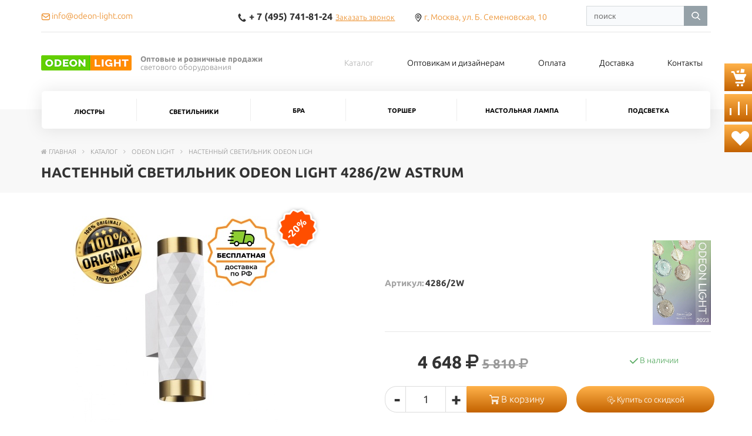

--- FILE ---
content_type: text/html; charset=UTF-8
request_url: https://odeon-light.com/catalog/odeon_light/nastennyy_svetilnik_1/4286_2w_hightech_odl22_213_ip20_led_gu10_max_2_10w_ad_astrum/
body_size: 25221
content:
<!DOCTYPE html>
<html>
	<head>
		
		<title>Настенный светильник Odeon Light 4286/2W ASTRUM. Купить в Москве с доставкой по всей России.</title>
		<meta http-equiv="Content-Type" content="text/html; charset=UTF-8" />
<meta name="robots" content="index, follow" />
<meta name="keywords" content="ad astrum" />
<meta name="description" content="Настенный светильник Odeon Light 4286/2W ASTRUM - купить по выгодной цене в интернет-магазине Odeon Light. Большой выбор осветительного оборудования. Гарантия качества. Доставка по всей России" />
<link href="/bitrix/css/main/bootstrap.css?1730299981141508" type="text/css"  rel="stylesheet" />
<link href="/local/templates/.default/components/bitrix/catalog/catalog_all_custom/style.css?17222471332332" type="text/css"  rel="stylesheet" />
<link href="/local/templates/newmarketpro_main/components/bitrix/catalog.element/catalog/style.css?17580548018932" type="text/css"  rel="stylesheet" />
<link href="/local/templates/newmarketpro_main/components/bitrix/catalog.section/catalog_all/style.css?17206877016109" type="text/css"  rel="stylesheet" />
<link href="/local/templates/newmarketpro_main/components/remstroy/cart.add/cart/style.css?1720687701921" type="text/css"  data-template-style="true"  rel="stylesheet" />
<link href="/local/templates/newmarketpro_main/components/bitrix/menu/mobile/style.css?17206877011234" type="text/css"  data-template-style="true"  rel="stylesheet" />
<link href="/local/templates/newmarketpro_main/components/arturgolubev/search.title/template1/style.css?172068770114077" type="text/css"  data-template-style="true"  rel="stylesheet" />
<link href="/local/templates/newmarketpro_main/components/bitrix/menu/top_mobile/style.css?17206877011252" type="text/css"  data-template-style="true"  rel="stylesheet" />
<link href="/bitrix/components/arturgolubev/search.title/templates/.default/style.css?173029996316629" type="text/css"  data-template-style="true"  rel="stylesheet" />
<link href="/local/templates/newmarketpro_main/components/bitrix/menu/top/style.css?17288873231392" type="text/css"  data-template-style="true"  rel="stylesheet" />
<link href="/local/templates/newmarketpro_main/components/bitrix/menu/catalog_top/style.css?17206877012936" type="text/css"  data-template-style="true"  rel="stylesheet" />
<link href="/local/templates/newmarketpro_main/components/bitrix/breadcrumb/main/style.css?1720687701764" type="text/css"  data-template-style="true"  rel="stylesheet" />
<link href="/local/templates/newmarketpro_main/components/bitrix/menu/bottom/style.css?1720687701174" type="text/css"  data-template-style="true"  rel="stylesheet" />
<link href="/local/templates/newmarketpro_main/components/bitrix/search.title/site_search/style.css?17206877011420" type="text/css"  data-template-style="true"  rel="stylesheet" />
<link href="/local/templates/newmarketpro_main/styles.css?17612410481888" type="text/css"  data-template-style="true"  rel="stylesheet" />
<link href="/local/templates/newmarketpro_main/template_styles.css?17633647919941" type="text/css"  data-template-style="true"  rel="stylesheet" />
<script>if(!window.BX)window.BX={};if(!window.BX.message)window.BX.message=function(mess){if(typeof mess==='object'){for(let i in mess) {BX.message[i]=mess[i];} return true;}};</script>
<script>(window.BX||top.BX).message({'JS_CORE_LOADING':'Загрузка...','JS_CORE_NO_DATA':'- Нет данных -','JS_CORE_WINDOW_CLOSE':'Закрыть','JS_CORE_WINDOW_EXPAND':'Развернуть','JS_CORE_WINDOW_NARROW':'Свернуть в окно','JS_CORE_WINDOW_SAVE':'Сохранить','JS_CORE_WINDOW_CANCEL':'Отменить','JS_CORE_WINDOW_CONTINUE':'Продолжить','JS_CORE_H':'ч','JS_CORE_M':'м','JS_CORE_S':'с','JSADM_AI_HIDE_EXTRA':'Скрыть лишние','JSADM_AI_ALL_NOTIF':'Показать все','JSADM_AUTH_REQ':'Требуется авторизация!','JS_CORE_WINDOW_AUTH':'Войти','JS_CORE_IMAGE_FULL':'Полный размер'});</script>

<script src="/bitrix/js/main/core/core.js?1730299971494198"></script>

<script>BX.Runtime.registerExtension({'name':'main.core','namespace':'BX','loaded':true});</script>
<script>BX.setJSList(['/bitrix/js/main/core/core_ajax.js','/bitrix/js/main/core/core_promise.js','/bitrix/js/main/polyfill/promise/js/promise.js','/bitrix/js/main/loadext/loadext.js','/bitrix/js/main/loadext/extension.js','/bitrix/js/main/polyfill/promise/js/promise.js','/bitrix/js/main/polyfill/find/js/find.js','/bitrix/js/main/polyfill/includes/js/includes.js','/bitrix/js/main/polyfill/matches/js/matches.js','/bitrix/js/ui/polyfill/closest/js/closest.js','/bitrix/js/main/polyfill/fill/main.polyfill.fill.js','/bitrix/js/main/polyfill/find/js/find.js','/bitrix/js/main/polyfill/matches/js/matches.js','/bitrix/js/main/polyfill/core/dist/polyfill.bundle.js','/bitrix/js/main/core/core.js','/bitrix/js/main/polyfill/intersectionobserver/js/intersectionobserver.js','/bitrix/js/main/lazyload/dist/lazyload.bundle.js','/bitrix/js/main/polyfill/core/dist/polyfill.bundle.js','/bitrix/js/main/parambag/dist/parambag.bundle.js']);
</script>
<script>(window.BX||top.BX).message({'LANGUAGE_ID':'ru','FORMAT_DATE':'DD.MM.YYYY','FORMAT_DATETIME':'DD.MM.YYYY HH:MI:SS','COOKIE_PREFIX':'BITRIX_SM','SERVER_TZ_OFFSET':'10800','UTF_MODE':'Y','SITE_ID':'s1','SITE_DIR':'/','USER_ID':'','SERVER_TIME':'1768576571','USER_TZ_OFFSET':'0','USER_TZ_AUTO':'Y','bitrix_sessid':'26fa173becce3ad6e266c91a66f4fa45'});</script>


<script>BX.setJSList(['/local/templates/newmarketpro_main/components/bitrix/catalog.element/catalog/script.js','/local/templates/newmarketpro_main/components/bitrix/catalog.section/catalog_all/script.js','/local/templates/newmarketpro_main/components/remstroy/cart.add/cart/script.js','/local/templates/newmarketpro_main/components/bitrix/catalog.compare.list/sravnenie/script.js','/local/templates/newmarketpro_main/components/bitrix/catalog.compare.list/fav/script.js','/local/templates/newmarketpro_main/components/bitrix/menu/mobile/script.js','/bitrix/components/arturgolubev/search.title/script.js','/local/templates/newmarketpro_main/components/arturgolubev/search.title/template1/script.js','/local/templates/newmarketpro_main/components/bitrix/menu/top_mobile/script.js','/bitrix/components/arturgolubev/search.title/templates/.default/script.js','/local/templates/newmarketpro_main/components/bitrix/menu/top/script.js','/local/templates/newmarketpro_main/components/bitrix/menu/catalog_top/script.js','/local/templates/newmarketpro_main/components/bitrix/menu/bottom/script.js','/bitrix/components/bitrix/search.title/script.js','/local/templates/newmarketpro_main/components/bitrix/search.title/site_search/script.js']);</script>


<script  src="/bitrix/cache/js/s1/newmarketpro_main/template_ab9a80dfec3234ac1f615ca9be4a6a9d/template_ab9a80dfec3234ac1f615ca9be4a6a9d_v1.js?176851083570483"></script>
<script  src="/bitrix/cache/js/s1/newmarketpro_main/page_6c79795f7b9be61aad30d1f96a6b3f26/page_6c79795f7b9be61aad30d1f96a6b3f26_v1.js?1768510912115838"></script>
<script type="text/javascript">var _ba = _ba || []; _ba.push(["aid", "b5f449dceb8b8a29b87e798bc461a1b8"]); _ba.push(["host", "odeon-light.com"]); (function() {var ba = document.createElement("script"); ba.type = "text/javascript"; ba.async = true;ba.src = (document.location.protocol == "https:" ? "https://" : "http://") + "bitrix.info/ba.js";var s = document.getElementsByTagName("script")[0];s.parentNode.insertBefore(ba, s);})();</script>



		<meta name="viewport" content="width=device-width, initial-scale=1">

	        <script src="/local/templates/newmarketpro_main/js/jquery-1.11.1.min.js"></script>
	        <script src="/local/templates/newmarketpro_main/js/bootstrap.min.js"></script>
	
	        <link href="/local/templates/newmarketpro_main/css/bootstrap.min.css" rel="stylesheet">
	         <link href="//maxcdn.bootstrapcdn.com/font-awesome/4.7.0/css/font-awesome.min.css" rel="stylesheet">
	
	        <!-- <link href="/local/templates/newmarketpro_main/css/main_new.css" rel="stylesheet"> -->
	        <link href="/local/templates/newmarketpro_main/css/print.css" rel="stylesheet">
	
	        <link href="/local/templates/newmarketpro_main/fonts/fonts_icon.css" rel="stylesheet">
	
	
	        <link href="/local/templates/newmarketpro_main/css/slider.css" rel="stylesheet">
	        <link href="/local/templates/newmarketpro_main/css/slider_control.css" rel="stylesheet">

	        <script src="/local/templates/newmarketpro_main/js/jqBootstrapValidation-1.3.7.min.js" charset="utf-8"></script>
	
	        <script src="/local/templates/newmarketpro_main/js/bootstrapValidator.min.js" charset="utf-8"></script>
	        <link href="/local/templates/newmarketpro_main/css/bootstrapValidator.css" rel="stylesheet">

	        <script type="text/javascript" src="/local/templates/newmarketpro_main/js/panel.js"></script>
	        <link rel="stylesheet" type="text/css" href="/local/templates/newmarketpro_main/css/panel_setup.css">
	        <link href="/local/templates/newmarketpro_main/css/media.css" rel="stylesheet">

			<link rel="shortcut icon" type="image/x-icon" href="/favicon.ico">

<script src="https://yastatic.net/share2/share.js"></script>

      <script type="text/javascript">

      $(function() {
      $.fn.scrollToTop = function() {
        $(this).hide().removeAttr("href");
        if ($(window).scrollTop() >= "250") $(this).fadeIn("slow")
          var scrollDiv = $(this);
        $(window).scroll(function() {
          if ($(window).scrollTop() <= "250") $(scrollDiv).fadeOut("slow")
            else $(scrollDiv).fadeIn("slow")
          });

        $(this).click(function() {	
          $("html, body").animate({scrollTop: 0}, "slow")
        })
        }
        });

    $(function() {
      $("#Go_Top").scrollToTop();
    });

  </script>  

	</head>
	
	<body>
		<div id="panel">
					</div>




	

<link href="/local/templates/newmarketpro_main/fonts/fonts_ubuntu.css?1768576570" rel="stylesheet">



<link href="/local/templates/newmarketpro_main/css/style_user.css?1768576570" rel="stylesheet">




<div class="block_fixed">
<div class="cart_b" id="compare_list_count">
<div id="comp_de54929c12f6406c12ce947f19cb482c">
<a href="/cart/">
	<i class="glyph-icon-cart"></i>
    </a>

</div></div>
<div class="cart_b" id="sravn_list_count" >
<a href="/catalog/compare/">
<i class="glyph-icon-compare"></i>
</a>

</div>


<div class="cart_b" id="fav_list_count" >
<a href="/catalog/compare/?fav=Y">
	<i class="glyph-icon-heart" style=" margin-left: 5px;"></i>
</a>

</div>
</div>


<div style=" position: relative;">

<div class=" visible-xs visible-sm hidden-print">









<!-- 						top								-->

<div class="row nm" style="
border-bottom: 1px solid #ddd; 
padding-top: 10px; 
padding-bottom: 10px;
position: fixed;
top: 0;
width: 100%;
background: white;
z-index: 10000;
box-shadow: 0 0 20px rgba(0,0,0, .1)
">

			<div class="col-xs-4"  style=" font-size: 20px">

																<a href="mailto:info@odeon-light.com" target=_blank><span class="fa fa-envelope-o"></span>
				</a>
			</div>

	</div>

<div class="row nm"></div>

<div class="container hidden-xs hidden-sm">
	<div class="row header_top_mobile">
		<div class="col-md-3">
				<a href="mailto:info@odeon-light.com" target=_blank><span class="glyph-icon-mail"></span>
				<span style="color: #5d5c5c; margin-right: 15px">info@odeon-light.com</span></a>														</div>
		<div class="col-md-7 text-center">
									<span class="call_back">
						<span class="glyph-icon-phone"></span> <strong>+ 7 (495) 741-81-24</strong>  <a href="#" data-toggle="modal" data-target="#callback" >Заказать звонок</a>
					</span>
																<span class="glyph-icon-location"></span> 
				<a href="/contacts/" title="г. Москва, ул. Б. Семеновская, 10">
				г. Москва, ул. Б. Семеновская, 10				</a>
										</div>


	</div>
	<hr style="margin: 0; border-top: 1px solid #E5E5E5;">
</div>

<!-- 						.top								-->

<!-- 						logo + menu 						-->


	<div style=" margin: 65px 20px 30px; text-align: center;">

		<table style="max-width: 400px; margin: auto;">
			<tr>
				<td><a href="/"><img src="/upload/iblock/3e7/sdngnk6xwjlfmiwrcnpic5ekw8s8q4zf/logo.png"></a></td>
				<td style=" text-align: left; padding-left: 20px; font-size: 12px;">Оптовые и розничные продажи 
светового оборудования</td>
			</tr>
		</table>

			

	</div>

<!-- 						.logo + menu 						-->


<div class="visible-xs visible-sm">
















































<nav class="navbar menu_mobile" role="navigation">
	<div class="navbar-header" style="padding-left: 5px;">
	<table style="width: 85%;">
			<tr>
				<td style="width: 50%;">

					<button type="button" onclick="hideAnotherMenu('catalog')" class="navbar-toggle" data-toggle="collapse" data-target="#catalog">
						<i class="glyph-icon-view_tile"></i> Каталог					</button>

					<button type="button" onclick="hideAnotherMenu('menu_about')" class="navbar-toggle" data-toggle="collapse" data-target="#menu_about">
						<i class="glyph-icon-view_text"></i> Меню					</button>			
				</td>
				<td align="right" style="">

		<div class="text-right" style="padding-bottom: 10px; width:125%;">
			<div id="smart-title-search" class="bx-searchtitle ">
	<form action="/search/index.php">
		<div class="bx-input-group">
			<input id="smart-title-search-input" placeholder="поиск" type="text" name="q" value="" autocomplete="off" class="bx-form-control"/>
			<span class="bx-input-group-btn">
				<span class="bx-searchtitle-preloader view" id="smart-title-search_preloader_item"></span>
				<button class="" type="submit" name="s"></button>
			</span>
		</div>
	</form>
	
	<!--'start_frame_cache_GLdrzS'-->			<!--'end_frame_cache_GLdrzS'--></div>



<script>
	BX.ready(function(){
		new JCTitleSearchAG({
			// 'AJAX_PAGE' : '/your-path/fast_search.php',
			'AJAX_PAGE' : '/catalog/odeon_light/nastennyy_svetilnik_1/4286_2w_hightech_odl22_213_ip20_led_gu10_max_2_10w_ad_astrum/',
			'CONTAINER_ID': 'smart-title-search',
			'INPUT_ID': 'smart-title-search-input',
			'PRELODER_ID': 'smart-title-search_preloader_item',
			'MIN_QUERY_LEN': 2
		});
		
			});
</script>		</div>					
				</td>
			</tr>
		</table>



	</div>


	<div class="navbar-collapse collapse  text-center" id="menu_about" style="height: 1px;">
		<!-- <ul class="list-inline top_menu_mobile"> -->
 <ul class="list-unstyled top_menu_mobile" style=" margin: 0 -15px; padding: 15px 0;">
			
			
					
										<li class="active"><a href="/catalog/odeon_light/" class="root-item-selected" style="padding-bottom: 10px;">Каталог</a></li>
					
					
					
					
								
			
					
										<li class=""><a href="/optovikam-i-dizayneram/" class="root-item" style="padding-bottom: 10px;">Оптовикам и дизайнерам</a></li>
					
					
					
					
								
			
					
										<li class=""><a href="/oplata/" class="root-item" style="padding-bottom: 10px;">Оплата</a></li>
					
					
					
					
								
			
					
										<li class=""><a href="/dostavka/" class="root-item" style="padding-bottom: 10px;">Доставка</a></li>
					
					
					
					
								
			
					
										<li class=""><a href="/contacts/" class="root-item" style="padding-bottom: 10px;">Контакты</a></li>
					
					
					
					
					
</ul>
	
	</div>



			<!-- <div class="navbar-collapse collapse"> -->

	<div class="navbar-collapse1 collapse" id="catalog" style="height: 1px;">

		<ul class="nav navbar-nav">
			<!-- <ul class="nav nav-justified"> -->
						
			
						<li class="dropdown ">
				<a href="#" class="dropdown-toggle"  data-toggle="dropdown" href="#" aria-expanded="false">
					Люстры 
				</a>
				<ul class="dropdown-menu">
					
					
					
								
			
					
										<li class=""><a href="/catalog/odeon_light/lyustra_podvesnaya/" >Люстра подвесная</a></li>
					
					
					
					
								
			
					
										<li class=""><a href="/catalog/odeon_light/lyustra_potolochnaya/" >Люстра потолочная</a></li>
					
					
					
					
											</ul></li>			
			
						<li class="dropdown ">
				<a href="#" class="dropdown-toggle"  data-toggle="dropdown" href="#" aria-expanded="false">
					Светильники 
				</a>
				<ul class="dropdown-menu">
					
					
					
								
			
					
										<li class=""><a href="/catalog/odeon_light/podvesnoy_svetilnik_1/" >Подвесной светильник</a></li>
					
					
					
					
								
			
					
										<li class="active"><a href="/catalog/odeon_light/nastennyy_svetilnik_1/"  class="item-selected">Настенный светильник</a></li>
					
					
					
					
								
			
					
										<li class=""><a href="/catalog/odeon_light/ulichnye_svetilniki/" >Уличные светильники</a></li>
					
					
					
					
								
			
					
										<li class=""><a href="/catalog/odeon_light/svetilniki_potolochnye/" >Светильники потолочные</a></li>
					
					
					
					
											</ul></li>			
			
					
										<li class=""><a href="/catalog/odeon_light/bra_3/" class="root-item" style="padding-bottom: 10px;">Бра</a></li>
					
					
					
					
								
			
					
										<li class=""><a href="/catalog/odeon_light/torsher_1/" class="root-item" style="padding-bottom: 10px;">Торшер</a></li>
					
					
					
					
								
			
					
										<li class=""><a href="/catalog/odeon_light/nastolnaya_lampa_2/" class="root-item" style="padding-bottom: 10px;">Настольная лампа</a></li>
					
					
					
					
								
			
					
										<li class=""><a href="/catalog/odeon_light/podsvetka_1/" class="root-item" style="padding-bottom: 10px;">Подсветка</a></li>
					
					
					
					
					


					
					<!-- </div> -->
					<!-- </div> -->
				</nav>


				

	<script>
		function hideAnotherMenu(whatPressed){
			if(whatPressed == "menu_about"){
				if(document.getElementById("catalog").classList.contains("in")){
					document.getElementById("catalog").classList.remove("in");
				}
			}
			else if(whatPressed == "catalog"){
				if(document.getElementById("menu_about").classList.contains("in")){
					document.getElementById("menu_about").classList.remove("in");
				}	
			}
		}
	</script>

</div>

<!-- 							styles									 -->

<style>
	.header_top_mobile>div {
		padding-top: 10px;
		height: 40px;
		/*border-bottom: #E5E5E5 1px solid;*/
		color: #5d5c5c;
		font-size: 14px;
	}

	.header_top_mobile .call_back strong{
		font-size: 16px;
		margin: 0 2px;
	}

	.header_top_mobile .call_back a{
		font-size: 13px;
		text-decoration: underline;
		margin-right: 30px;
	}

	.header_top_mobile .fa{
		margin: 0 3px;
		font-size: 18px;
	}

	.header {
		margin-top: 25px;
		margin-bottom: 30px;
	}

	.header, .logo, .header_top_mobile {
		display: flex;
		-webkit-align-items: center;
		align-items: center;
	}


	.logo {
		font-size: 13px;
		color: #8c8c8c;
		line-height: normal;

	}

	.logo img { margin-right: 15px; }

</style>

<!-- 							.styles									 -->





</div>
<div class=" hidden-sm hidden-xs">
</div>

<div class="hidden-xs hidden-sm hidden-print light"  id="changeMe"> <!-- new -->



<!-- 						top								-->
<div style=" ">
<div class="container">
	<div class="row header_top">
		<div class="col-md-3">
				<a href="mailto:info@odeon-light.com" target=_blank><span class="glyph-icon-mail"></span>
				<span style="margin-right: 15px">info@odeon-light.com</span></a>														</div>
		<div class="col-md-7 text-center">
									<span class="call_back">
						<span class="glyph-icon-phone"></span> <strong>+ 7 (495) 741-81-24</strong>  <a href="#" data-toggle="modal" data-target="#callback" >Заказать звонок</a>
					</span>
																<span class="glyph-icon-location"></span> 
				<a href="/contacts/" title="г. Москва, ул. Б. Семеновская, 10">
				г. Москва, ул. Б. Семеновская, 10				</a>
										</div>

		<div class="col-md-2 text-right" style="width: 20%; height: 30%; padding: 0px 20px 10px 0px;">
				<div id="smart-title-search1" class="bx-searchtitle ">
	<form action="/search/index.php">
		<div class="bx-input-group">
			<input id="smart-title-search-input1" placeholder="поиск" type="text" name="q" value="" autocomplete="off" class="bx-form-control"/>
			<span class="bx-input-group-btn">
				<span class="bx-searchtitle-preloader view" id="smart-title-search1_preloader_item"></span>
				<span class="bx-searchtitle-clear" id="smart-title-search1_clear_item"></span>
								<button class="" type="submit" name="s"></button>
			</span>
		</div>
	</form>
	
	<!--'start_frame_cache_0kF5s6'-->			<!--'end_frame_cache_0kF5s6'--></div>

<script>
	BX.ready(function(){
		new JCTitleSearchAG({
			// 'AJAX_PAGE' : '/your-path/fast_search.php',
			'AJAX_PAGE' : '/catalog/odeon_light/nastennyy_svetilnik_1/4286_2w_hightech_odl22_213_ip20_led_gu10_max_2_10w_ad_astrum/',
			'CONTAINER_ID': 'smart-title-search1',
			'INPUT_ID': 'smart-title-search-input1',
			'PRELODER_ID': 'smart-title-search1_preloader_item',
			'CLEAR_ID': 'smart-title-search1_clear_item',
			'VOICE_ID': '',
			'POPUP_HISTORY': 'N',
			'POPUP_HISTORY_TITLE': 'История поиска: ',
			'PAGE': '#SITE_DIR#search/index.php',
			'MIN_QUERY_LEN': 2
		});
		
			});
</script>

<div class="col-md-12" style=" display: none;">
					
<div class="searchform_top">

					</div>
				</div>





				<!-- 						edit_element					 -->

				
				<!-- 						edit_element					 -->

		</div>
	</div>
	<hr style="margin: 0; border-top: 1px solid #E5E5E5;">
</div>

<!-- 						.top								-->

<!-- 						logo + menu 						-->

<div class="container"  style=" margin-bottom: 20px">

	<div class="row header">
		<div class="col-md-5 logo">
			<a href="/"><img src="/upload/iblock/3e7/sdngnk6xwjlfmiwrcnpic5ekw8s8q4zf/logo.png" class="light"><img src="/upload/iblock/78f/iiqbzyy106kja4hhlx1dm3oj16ulzdcl/bbee5bd829b541f109db9b7eb362bf8d.png" class="dark"></a> <span><b>Оптовые и розничные продажи</b> <br>светового оборудования</span>
		</div>

		<div class="col-md-7 text-right  hidden-xs">
			<div class="menu_top_about">
								<div> 

<!-- <ul class="nav navbar-nav"> -->
<ul class="nav nav-justified">



	
	
		
							<li class="active"  ><a href="/catalog/odeon_light/" class="root-item-selected" style="padding-bottom: 10px;">Каталог</a></li>
			
		
		
		





	
	
		
							<li class=""  ><a href="/optovikam-i-dizayneram/" class="root-item" style="padding-bottom: 10px;">Оптовикам и дизайнерам</a></li>
			
		
		
		





	
	
		
							<li class=""  ><a href="/oplata/" class="root-item" style="padding-bottom: 10px;">Оплата</a></li>
			
		
		
		





	
	
		
							<li class=""  ><a href="/dostavka/" class="root-item" style="padding-bottom: 10px;">Доставка</a></li>
			
		
		
		





	
	
		
							<li class=""  ><a href="/contacts/" class="root-item" style="padding-bottom: 10px;">Контакты</a></li>
			
		
		
		





	</ul>

			</div>		
		</div>

		</div>
	</div>		
</div>
<!-- 						.logo + menu 						-->
</div>



<!-- 							styles									 -->

<style>
	.header_top>div {
		padding-top: 10px;
		height: 40px;
		font-size: 14px;
	}

	.header_top .call_back strong{
		font-size: 16px;
		margin: 0 2px;
	}

	.header_top .call_back a{
		font-size: 13px;
		text-decoration: underline;
		margin-right: 30px;
	}

	.header_top .fa{
		margin: 0 3px;
		font-size: 18px;
	}

	.header {
		margin-top: 25px;
		margin-bottom: 30px;
	}

	.header, .logo, .header_top {
		display: flex;
		-webkit-align-items: center;
		align-items: center;
	}


	.logo {
		font-size: 13px;
		color: #8c8c8c;
		line-height: normal;

	}

	.logo img { margin-right: 15px; }

</style>

<!-- 							.styles									 -->
































</div>



<div class="hidden-xs hidden-sm">

<div id="main_menu" class="default_main_menu">
<div style=" ">
<div class="container" style="
margin-top: -30px;
" >
<div class="main_menu_gorizontal">


    <!-- <ul class="nav navbar-nav"> -->
<div class="navbar  yamm">
    <!-- <div id="navbar-collapse-grid" class="navbar-collapse collapse"> -->
    <ul class="nav nav-justified">
                
        
        
                <li class="dropdown hover yamm-fw "   style=" position: static;" >
                            <span class="dropdown-toggle" aria-expanded="true">
                            Люстры                        </span>
                        <ul class="dropdown-menu">
                
            
                                

                                                        
        
        
                
                                    <div class="col-md-3 "><a
                            href="/catalog/odeon_light/lyustra_podvesnaya/" >

                        <table>
                            <tr>
                                <td class="img"
                                    style="background: url('/upload/iblock/40d/2go5de7ct6pcn3eb5fq2iocpz1x4vocv/Люстра подвесная.jpeg') no-repeat center center; background-size: contain; ">
                                    <!-- <img src="/upload/iblock/40d/2go5de7ct6pcn3eb5fq2iocpz1x4vocv/Люстра подвесная.jpeg" alt=""> -->
                                </td>
                                <td style="padding-left: 20px;">Люстра подвесная</td>
                            </tr>
                        </table>

                    </a></div>
                
                
                
                                

                                                        
        
        
                
                                    <div class="col-md-3 "><a
                            href="/catalog/odeon_light/lyustra_potolochnaya/" >

                        <table>
                            <tr>
                                <td class="img"
                                    style="background: url('/upload/iblock/9a9/wl1n4iwyuvz2dpun7l20fnelcjc70vs7/Люстра потолочная.jpeg') no-repeat center center; background-size: contain; ">
                                    <!-- <img src="/upload/iblock/9a9/wl1n4iwyuvz2dpun7l20fnelcjc70vs7/Люстра потолочная.jpeg" alt=""> -->
                                </td>
                                <td style="padding-left: 20px;">Люстра потолочная</td>
                            </tr>
                        </table>

                    </a></div>
                
                
                
                                

                                                        
                </ul></li>        
        
                <li class="dropdown hover yamm-fw "   style=" position: static;" >
                            <span class="dropdown-toggle" aria-expanded="true">
                            Светильники                        </span>
                        <ul class="dropdown-menu">
                
            
                                

                                                        
        
        
                
                                    <div class="col-md-3 "><a
                            href="/catalog/odeon_light/podvesnoy_svetilnik_1/" >

                        <table>
                            <tr>
                                <td class="img"
                                    style="background: url('/upload/iblock/6fd/l6kywy99698tv6xe6ez61vc8es07je42/Подвесной светильник.jpeg') no-repeat center center; background-size: contain; ">
                                    <!-- <img src="/upload/iblock/6fd/l6kywy99698tv6xe6ez61vc8es07je42/Подвесной светильник.jpeg" alt=""> -->
                                </td>
                                <td style="padding-left: 20px;">Подвесной светильник</td>
                            </tr>
                        </table>

                    </a></div>
                
                
                
                                

                                                        
        
        
                
                                    <div class="col-md-3 active"><a
                            href="/catalog/odeon_light/nastennyy_svetilnik_1/"  class="item-selected">

                        <table>
                            <tr>
                                <td class="img"
                                    style="background: url('/upload/iblock/ffc/lflk3bc0mtoi66lxud6mt7q7izkw5luy/Настенный светильник.jpeg') no-repeat center center; background-size: contain; ">
                                    <!-- <img src="/upload/iblock/ffc/lflk3bc0mtoi66lxud6mt7q7izkw5luy/Настенный светильник.jpeg" alt=""> -->
                                </td>
                                <td style="padding-left: 20px;">Настенный светильник</td>
                            </tr>
                        </table>

                    </a></div>
                
                
                
                                

                                                        
        
        
                
                                    <div class="col-md-3 "><a
                            href="/catalog/odeon_light/ulichnye_svetilniki/" >

                        <table>
                            <tr>
                                <td class="img"
                                    style="background: url('/upload/iblock/a0e/2ut6hswa60jy4065er55sw7f886bn9mj/Уличный светильник.jpeg') no-repeat center center; background-size: contain; ">
                                    <!-- <img src="/upload/iblock/a0e/2ut6hswa60jy4065er55sw7f886bn9mj/Уличный светильник.jpeg" alt=""> -->
                                </td>
                                <td style="padding-left: 20px;">Уличные светильники</td>
                            </tr>
                        </table>

                    </a></div>
                
                
                
                                

                                                        
        
        
                
                                    <div class="col-md-3 "><a
                            href="/catalog/odeon_light/svetilniki_potolochnye/" >

                        <table>
                            <tr>
                                <td class="img"
                                    style="background: url('/upload/iblock/d1e/rmvmcu94gbrmjiqc6gjvw713vf94lg9b/Потолочный светильник.jpeg') no-repeat center center; background-size: contain; ">
                                    <!-- <img src="/upload/iblock/d1e/rmvmcu94gbrmjiqc6gjvw713vf94lg9b/Потолочный светильник.jpeg" alt=""> -->
                                </td>
                                <td style="padding-left: 20px;">Светильники потолочные</td>
                            </tr>
                        </table>

                    </a></div>
                
                
                
                                

                                                        
                </ul></li>        
        
                
                                            <li class="" >
                                            <a href="/catalog/odeon_light/bra_3/"
                           class="root-item"
                           style="padding-bottom: 10px;">

                            Бра
                        </a>
                                    </li>
                
                
                
                                

                                                        
        
        
                
                                            <li class="" >
                                            <a href="/catalog/odeon_light/torsher_1/"
                           class="root-item"
                           style="padding-bottom: 10px;">

                            Торшер
                        </a>
                                    </li>
                
                
                
                                

                                                        
        
        
                
                                            <li class="" >
                                            <a href="/catalog/odeon_light/nastolnaya_lampa_2/"
                           class="root-item"
                           style="padding-bottom: 10px;">

                            Настольная лампа
                        </a>
                                    </li>
                
                
                
                                

                                                        
        
        
                
                                            <li class="" >
                                            <a href="/catalog/odeon_light/podsvetka_1/"
                           class="root-item"
                           style="padding-bottom: 10px;">

                            Подсветка
                        </a>
                                    </li>
                
                
                
                                

                                                
                
                
    </ul>
    
    
    <!-- </div> -->
</div>




<script>

    $(document).ready(function () {

        var $total_price = $("#main_menu");

        $(window).scroll(function () {
            if ($(this).scrollTop() > 100 && $total_price.hasClass("default_main_menu")) {
                $total_price.removeClass("default_main_menu").addClass("fixed_main_menu");
            } else if ($(this).scrollTop() <= 100 && $total_price.hasClass("fixed_main_menu")) {
                $total_price.removeClass("fixed_main_menu").addClass("default_main_menu");
            }
        });//scroll
    });
</script></div>
</div>
</div>
</div>
<!--  style=" margin-top: -30px;" -->


<style>
	
.fixed_main_menu {
	position: fixed;
	top: 0;
	margin: auto;
	z-index: 200000000;
	background: white;
	width: 100%;
		top: 27px;
	}
.fixed_main_menu .main_menu_gorizontal>div>ul, .fixed_main_menu .main_menu_gorizontal>div>div>ul
{
	box-shadow: none !important
}

.fixed_main_menu>div { 
background: white;
height: 67px;
box-shadow: 0 0 20px rgba(0,0,0, .1)
 }

.fixed_main_menu .main_menu_gorizontal {
/*	margin-left: -40px;
	margin-right: -40px;*/
}

</style>
</div>




<div class="title_page_main">
  <div class="container">
  	<div class="row">

  	<div class="col-md-12">

      <link href="/bitrix/css/main/font-awesome.css?173029998128777" type="text/css" rel="stylesheet" />
<div class="bx-breadcrumb">
			<div class="bx-breadcrumb-item" id="bx_breadcrumb_0" itemscope="" itemref="bx_breadcrumb_1"><i class="fa fa-home"></i><a href="/" title="Главная" itemprop="url"><span itemprop="title">Главная</span></a>
			</div>
			<div class="bx-breadcrumb-item" id="bx_breadcrumb_1" itemscope="" itemprop="child" itemref="bx_breadcrumb_2"><i class="fa fa-angle-right"></i><a href="/catalog/" title="Каталог" itemprop="url"><span itemprop="title">Каталог</span></a>
			</div>
			<div class="bx-breadcrumb-item" id="bx_breadcrumb_2" itemscope="" itemprop="child" itemref="bx_breadcrumb_3"><i class="fa fa-angle-right"></i><a href="/catalog/odeon_light/" title="ODEON LIGHT" itemprop="url"><span itemprop="title">ODEON LIGHT</span></a>
			</div>
			<div class="bx-breadcrumb-item" id="bx_breadcrumb_3" itemscope="" itemprop="child"><i class="fa fa-angle-right"></i><a href="/catalog/odeon_light/nastennyy_svetilnik_1/" title="Настенный светильник Odeon Ligh " itemprop="url"><span itemprop="title">Настенный светильник Odeon Ligh </span></a>
			</div><div style="clear:both"></div></div></div>

  		<div class="col-md-12">



      <h1>
        Настенный светильник Odeon Light 4286/2W ASTRUM
      </h1>
 <!-- </div> -->
</div>
</div>
</div>
</div>


	<div class="container">
				<div>
		<div>
		
<div class="row">


	<div class="col-md-12">
	<!-- <div class="col-md-9 col-xs-12"> -->
<!--'start_frame_cache_qepX1R'-->

<script>
	function sravn_tov(id, id_block)
{
  var chek = document.getElementById('sravn_'+id);
    if (chek.checked)
        {
        //��������
        var AddedGoodId = id;
            $.get("/local/ajax/list_compare.php",
            { 
                action: "ADD_TO_COMPARE_LIST", id: AddedGoodId, id_block: id_block},
                function(data) {
	        $("#sravn_list_count").html(data);
        	}
        );
        }
    else
       {
        //�������
        var AddedGoodId = id;
            $.get("/local/ajax/list_compare.php",
            { 
                action: "DELETE_FROM_COMPARE_LIST", id: AddedGoodId, id_block: id_block},
                function(data) {
	        $("#sravn_list_count").html(data);
            }
            );
    }
}
	function fav_tov(id_fav, id_block)
{
  var chek = document.getElementById('favid_'+id_fav);
    if (chek.checked)
        {
        //��������
        var AddedGoodId_fav = id_fav;
            $.get("/local/ajax/list_fav.php",
            { 
                action: "ADD_TO_COMPARE_LIST", id: AddedGoodId_fav, id_block: id_block},
                function(data) {
	        $("#fav_list_count").html(data);
        	}
        );
        }
    else
       {
        //�������
        var AddedGoodId_fav = id_fav;
            $.get("/local/ajax/list_fav.php",
            { 
                action: "DELETE_FROM_COMPARE_LIST", id: AddedGoodId_fav, id_block: id_block},
                function(data) {
	        $("#fav_list_count").html(data);
            }
            );
    }
}
</script>	

<div class="bx_item_detail " id="">
	<div class="row">
		<div class="col-md-5"> <!-- col-md-offset-1 -->


									<div class="skidka_tovar_one">
				<div>-20%</div>
			</div>
			
	
 	<div class="shildiki_detail">
		
		
		
				
	</div>


<a class="" href="/upload/resize_cache/iblock/ccf/m0596842sg406lij9cwmd3uw0eczdyaz/350_350_076faa92668224f01ba20a93e80cba67e/08f570df50d6f913644cccab0ab43635.jpeg" data-gallery="">
<img  src="/upload/resize_cache/iblock/ccf/m0596842sg406lij9cwmd3uw0eczdyaz/350_350_076faa92668224f01ba20a93e80cba67e/08f570df50d6f913644cccab0ab43635.jpeg" alt="настенный светильник odeon light 4286/2w astrum" title="настенный светильник odeon light 4286/2w astrum"
class="img-responsive" style=" margin: auto; max-height: 350px;">
	</a>

<div class="photo_more text-center">
		<!-- <div class="row" style="padding: 0 13px;"> -->

		
				
				<div class="more_pict b" style="padding: 3px;">
				<a class="" href="/upload/iblock/3b3/607nr3uqoxvoch9dh4n1khrfadjk10z6/0044242_1.jpg" data-gallery>
				<img border="0" class="img-responsive"  src="/upload/resize_cache/iblock/3b3/607nr3uqoxvoch9dh4n1khrfadjk10z6/200_200_2/0044242_1.jpg" /></a>
				</div>

		
				
				<div class="more_pict b" style="padding: 3px;">
				<a class="" href="/upload/iblock/8d2/9y0dkp2rgqk0q30ptz1jelklih0wm4h5/0044242_5.jpg" data-gallery>
				<img border="0" class="img-responsive"  src="/upload/resize_cache/iblock/8d2/9y0dkp2rgqk0q30ptz1jelklih0wm4h5/200_200_2/0044242_5.jpg" /></a>
				</div>

		
				
				<div class="more_pict b" style="padding: 3px;">
				<a class="" href="/upload/iblock/133/52uash7w80dpemzvcp80ti1zuek6202d/0044242_6.jpg" data-gallery>
				<img border="0" class="img-responsive"  src="/upload/resize_cache/iblock/133/52uash7w80dpemzvcp80ti1zuek6202d/200_200_2/0044242_6.jpg" /></a>
				</div>

		
				
				<div class="more_pict b" style="padding: 3px;">
				<a class="" href="/upload/iblock/5ce/easrgk37aj5cbt4gax7xl7i9ucakuhf6/0044242_9.jpg" data-gallery>
				<img border="0" class="img-responsive"  src="/upload/resize_cache/iblock/5ce/easrgk37aj5cbt4gax7xl7i9ucakuhf6/200_200_2/0044242_9.jpg" /></a>
				</div>

		
<!-- </div> -->




		</div>


<!-- The Bootstrap Image Gallery lightbox, should be a child element of the document body -->
<div id="blueimp-gallery" class="blueimp-gallery" data-use-bootstrap-modal="false">
    <!-- The container for the modal slides -->
    <div class="slides"></div>
    <!-- Controls for the borderless lightbox -->
    <h3 class="title" style="display: block;"></h3>
    <a class="prev" style="font-size: 37px; display: block;"><i class="glyph-icon-arrow_offset_left" style="margin-left: -4px;"></i></a>
    <a class="next" style="font-size: 37px; display: block;"><i class="glyph-icon-arrow_offset_right" style="margin-right: -4px;"></i></a>
    <a class="close" style="display: block;"><i class="glyph-icon-cancel"></i></a>
    <a class="play-pause"></a>
    <!-- <ol class="indicator"></ol> -->
    <!-- The modal dialog, which will be used to wrap the lightbox content -->
    <div class="modal fade">
        <div class="modal-dialog">
            <div class="modal-content">
                <div class="modal-header">
                    <button type="button" class="close" aria-hidden="true">&times;</button>
                    <h4 class="modal-title"></h4>
                </div>
                <div class="modal-body next"></div>
                <div class="modal-footer">
                    <a href=# class="next pull-left" style="font-size: 40px;">
                        <i class="fa fa-arrow-circle-left"></i>
                    </a>
                    <a href=# class="next pull-right" style="font-size: 40px;">
                        <i class="fa fa-arrow-circle-right"></i>
                    </a>
                </div>
            </div>
        </div>
    </div>
</div>
	
<link rel="stylesheet" href="/local/templates/newmarketpro_main/css/blueimp-gallery.min.css">
<link rel="stylesheet" href="/local/templates/newmarketpro_main/css/bootstrap-image-gallery.css">

<script src="/local/templates/newmarketpro_main/js/jquery.blueimp-gallery.min.js"></script>
<script src="/local/templates/newmarketpro_main/js/bootstrap-image-gallery.js"></script>
<script src="/local/templates/newmarketpro_main/js/blueimp-gallery-fullscreen.js"></script>
<script src="/local/templates/newmarketpro_main/js/blueimp-gallery-indicator.js"></script>

</div>













<div class="col-md-6  col-md-offset-1"> <!-- col-md-offset-1 -->
<img src="" >
 <!-- ���� ���� � ���������� -->
		<table width="100%" style=" margin-top: 20px">
			<tr>
								<td align="left" class="artikul_detail">
				<span>Артикул: </span> 4286/2W				</td>
								<td align="right">
                        <a href="/upload/ODEON_LIGHT_2023.pdf" target="_blank">
            <img src="/images/odeon.jpeg" class="pict_brend" alt="booklet odeon_light">
    </a>
    				</td>
			</tr>
		</table>
<hr style=" margin-bottom: 30px; margin-top: 10px;">

			<div class="cena_kol">
				

								<table class="price">
					<tr>
						<td>
						<div >

								<div class="item_price">

									
									<div class="item_current_price">
										<input type="hidden" id = 'price_83426' value = '4648'>
										<input type="hidden" id = 'price_old_83426' value = '5810.00'>


										<div id="img">
											<span id="summa_83426">4 648 </span>  <i class="fa fa-rub"></i>
										</div>

										<span class="old_price_catalog"  style="text-decoration: line-through;"><span  id="summa_old_83426"s>5 810</span> <i class="fa fa-rub"></i> </span>

									</div>
									
			

																			<div class="item_economy_price" id="" style="display: none"></div>
																		</div>								
						</div>		
					
						</td>
						<td align=right>
								
									<div class="v_nalichii">
						<i class="glyph-icon-check"></i> В наличии											</div>
				
						</td>

					</tr>
				</table>


		<div class="item_info_section">
									<div class="item_buttons vam">
						
<!-- ���������� � ������� -->

<div class="row">
	<div class="col-md-7">
						<table width="100%">
							<tr>
								<td width="45%">
									
									<!-- <input id="kol" type="number" style="border: 1px #ddd solid; padding: 0; font-size: 18px; text-align: center;  width: 100%; line-height: 23pt;" value="1" min="1" autofocus pattern="[0-9]*"> -->
    
    <div class="input-group kol_tovar_plus_minus">
        <span class="input-group-btn">
        <button class="btn value-control" onclick = 'onButton("minus", 83426)' style=" border-radius: 20px 0 0 20px; padding-left: 15px; border: 1px solid #ddd; border-right: none;">-</button></span>
        <input type="number" value="1" class="form-control" id="kol_83426"  min="1" pattern="[0-9]*" style="text-align: center;" oninput = 'countingFunc(83426)'>
        <span class="input-group-btn"><button class="btn value-control" onclick = 'onButton("plus", 83426)' style=" border: 1px solid #ddd; border-right: none; border-left: none;">+</button></span>
    </div>
								</td>
								<td width="55%">

    <a class="btn btn-default car tt" autocomplete="off" id="compareid_83426" onclick="compare_tov_(83426,4648);" style="width: 100%; border-radius: 0 20px 20px 0;">
    <i class="glyph-icon-cart_hollow"></i> В корзину</a>
									
								</td>
							</tr>
						</table>		

	</div>

	<div class="col-md-5">
							<a class="btn btn-default border tt-box" href="#" data-toggle="modal" data-target="#callback_zakaz_New_83426" rel="nofollow">
							<i class="glyph-icon-one_click"></i> Купить со скидкой						</a>	
	</div>
</div>



	<script>

/*������� ��������*/
	function countingFunc(id){

		var editkol = document.getElementById('kol_'+id).value;
		var AddedGoodId = id;
		// $.get("/local/ajax/edit_cart.php",
		// 	{action: "ADD_TO_COMPARE_LIST", id: AddedGoodId, kol: editkol},

		var sum = (document.getElementById('price_'+id).value*document.getElementById('kol_'+id).value)+"";
		document.getElementById('summa_'+id).innerHTML = sum.replace(/(\d)(?=(\d\d\d)+([^\d]|$))/g, '$1 ');

		var sum_old = (document.getElementById('price_old_'+id).value*document.getElementById('kol_'+id).value)+"";
		document.getElementById('summa_old_'+id).innerHTML = sum_old.replace(/(\d)(?=(\d\d\d)+([^\d]|$))/g, '$1 ');		

	}

	function onButton(arg, id){
		
		if(arg == 'plus'){
			document.getElementById('kol_'+id).value++;
		}

		if(arg == 'minus' && document.getElementById('kol_'+id).value > 1){
			document.getElementById('kol_'+id).value--;
		}
		countingFunc(id);

	}


	function compare_tov_(id, price)
{
  // var chek = document.getElementById('compareid_'+id);
  var addkol = document.getElementById('kol_'+id).value;
  
  // alert('a');

        //��������
        var AddedGoodId = id;
        var addprice = price;
            $.get("/local/ajax/add_cart.php",
            { 
                action: "ADD_TO_COMPARE_LIST", id: AddedGoodId, price: addprice, kol: addkol},
                function(data) {
	        $("#compare_list_count").html(data);
        	}
        );
        }

	</script>

						

				
											</div>
					

				<!-- </div> -->
			</div>
		</div>
		<!-- </div> -->

		<hr>
	
	<table class="fav_sravn" width="100%" id="show_kompz_fav">
		<tr>
			<td>
		<div class="btn-group" data-toggle="buttons">
		<label class="btn " style="padding: 0; margin: 0;">
			<input style="display: none; padding: 0; margin: 0;" 
			 
			type="checkbox" 
			autocomplete="off" 
			id="sravn_83426" 
			onchange="sravn_tov(83426,29);"
			>
			<i class="glyph-icon-compare"></i> Сравнить		</label>
	</div>


			</td>
			<td>

		

			<!-- <i class="glyph-icon-heart"></i> В избранное  -->
	<div class="btn-group" data-toggle="buttons">
		<label class="btn " style="padding: 0; margin: 0;">
			<input style="display: none;" checked type="checkbox" autocomplete="off" id="favid_83426" onchange="fav_tov(83426,29);">
			<i class="glyph-icon-heart"></i> В избранное 		</label>
	</div>	

			</td>

			<td>

<script type="text/javascript">(function() {
  if (window.pluso)if (typeof window.pluso.start == "function") return;
  if (window.ifpluso==undefined) { window.ifpluso = 1;
    var d = document, s = d.createElement('script'), g = 'getElementsByTagName';
    s.type = 'text/javascript'; s.charset='UTF-8'; s.async = true;
    s.src = ('https:' == window.location.protocol ? 'https' : 'http')  + '://share.pluso.ru/pluso-like.js';
    var h=d[g]('body')[0];
    h.appendChild(s);
  }})();</script>

<div class="dropdown">
  <span data-toggle="dropdown" href="#"><i class="fa fa-share-alt"></i> Поделиться</span>
  <ul class="dropdown-menu social" role="menu" aria-labelledby="dLabel">
<div class="pluso" data-background="white" data-options="big,square,multiline,vertical,nocounter,theme=04" data-services="vkontakte,odnoklassniki,facebook,twitter,google,googlebookmark"></div> 

<div class="ya-share2" data-curtain data-shape="round" data-services="vkontakte,odnoklassniki,telegram,whatsapp"></div>

  </ul>
</div>

			</td>
		</tr>
	</table>

</div>
		</div>

	<hr>

<div class="plashka">
		<div>
				<a class="black" target="_blank" href="/dostavka/">				<table>
					<tr>
						<td><img src="/upload/iblock/650/46im77v061qtrqyon2q7pw61o8kc43if/c5a27c783ef080bbb30cfb1430ad43f1.png" alt=""></td>
						<td> <strong>Бесплатная доставка по РФ</strong><br></td>
					</tr>
				</table></a>
		</div>
		<div>
				<a class="black" target="_blank" href="/oplata/">				<table>
					<tr>
						<td><img src="/upload/iblock/69b/xocvq02bl63304zjx1u0lxnxhq844p4x/f15b626312d37a4d47f0fb9b194afdbe.png" alt=""></td>
						<td> <strong>Оплата</strong><br></td>
					</tr>
				</table></a>
		</div>
		<div>
				<a class="black" target="_blank" href="/optovikam-i-dizayneram/">				<table>
					<tr>
						<td><img src="/upload/iblock/29f/n2hsyghxlre24poj20d0ruesueixzeg9/e837c36c-fddd-44ab-b766-1645890242e5.png" alt=""></td>
						<td><strong>Оптовикам и Дизайнерам</strong><br></td>
					</tr>
				</table></a>
		</div>		
</div>

<div class="row nm"></div>



	<div class="row nm" style="padding-bottom: 30px;">

	</div>
<div class="catalog_info_more">
	
	<!-- 					�������������					 -->
		
	<div class="catalog_info_tab">
		<!-- Nav tabs -->
		<ul class="list-inline tab_catalog_index" style=" float: left; margin-bottom: 20px;">
			<li class="active">
			<a href="#opisanie" aria-controls="opisanie" role="tab" data-toggle="tab" class=" btn btn-group">Описание</a>
			</li>
						<li>
			<a href="#khar" aria-controls="khar" role="tab" data-toggle="tab" class=" btn btn-group">Характеристики</a>
			</li>
						<!--
					-->
		
			</ul>
</div>
<div class="row nm"></div>
	
		<!-- Tab panes -->
		<div class="col-md-12 tab-content">
	
			<!-- �������� -->
	
	
			<div role="tabpanel" class="tab-pane more_content active" id="opisanie">
			<!-- <div role="tabpanel" class="tab-pane more_content " id="opisanie"> -->
				Футуристическое настроение явно прослеживается в светильниках AD ASTRUM. Сочетание сложной геометрической фактуры с золотой каймой делает светильники эклектичными и еще более эффектными. Линия представлена в виде подвесов, потолочных накладных и настенных светильников в&nbsp;&nbsp;двух цветах - в черном и белом &#40;полированный хром для потолочного&#41;, для всех предусмотрена сменная лампа с патроном GU10 max 10W.			</div>
	
			<!-- .�������� -->
	
			<!-- ��� �������������� -->

				<div role="tabpanel" class="tab-pane more_content " id="khar">
											<table class="table_har">
																															<tr class="">
									<th width="30%"><span>Артикул</span></th>
									<td>
																					<span>
											4286/2W</span>
																			</td>
																	</tr>
																							<tr class="">
									<th width="30%"><span>Высота</span></th>
									<td>
																					<span>
											180</span>
																			</td>
																	</tr>
																							<tr class="">
									<th width="30%"><span>Длина, мм</span></th>
									<td>
																					<span>
											87</span>
																			</td>
																	</tr>
																							<tr class="">
									<th width="30%"><span>Количество ламп</span></th>
									<td>
																					<span>
											2</span>
																			</td>
																	</tr>
																							<tr class="">
									<th width="30%"><span>Напряжение</span></th>
									<td>
																					<span>
											220V</span>
																			</td>
																	</tr>
																							<tr class="">
									<th width="30%"><span>Общая мощность</span></th>
									<td>
																					<span>
											20</span>
																			</td>
																	</tr>
																							<tr class="">
									<th width="30%"><span>Объем, м.куб</span></th>
									<td>
																					<span>
											0.48</span>
																			</td>
																	</tr>
																							<tr class="">
									<th width="30%"><span>Производитель</span></th>
									<td>
																					<span>
											Odeon Light</span>
																			</td>
																	</tr>
																							<tr class="">
									<th width="30%"><span>Серия</span></th>
									<td>
																																<a href="/catalog/odeon_light/filter/collection-is-ad_astrum/apply/">
												<span>
												AD ASTRUM</span>
											</a>
																			</td>
																	</tr>
																							<tr class="">
									<th width="30%"><span>Стиль</span></th>
									<td>
																					<span>
											Ретро</span>
																			</td>
																	</tr>
																							<tr class="">
									<th width="30%"><span>Цвет</span></th>
									<td>
																					<span>
											янтарный/хром</span>
																			</td>
																	</tr>
																							<tr class="">
									<th width="30%"><span>Цоколь ламп</span></th>
									<td>
																					<span>
											GU10</span>
																			</td>
																	</tr>
																							<tr class="">
									<th width="30%"><span>Ширина</span></th>
									<td>
																					<span>
											100</span>
																			</td>
																	</tr>
													</table>
										</div>
	
			<!-- .��� �������������� -->
	
			<!-- ������ � ������  -->
						
			<!-- .������ � ������  -->
			
			<!-- �����  -->
	
						<!-- .�����  -->
	</div>
	<div class="row nm"></div>
</div>
</div>
<!-- </div> -->

	<div class="row nm"></div>


	<!-- <div class="row nm"></div> -->






<div class="row nm" style=" padding-bottom: 40px"></div>

<script type="text/javascript">   
    $(document).ready(function(){
       $(".tt").click(function(){
            // id = $(this).attr("el");
        tmp="#img";
        $(tmp)
                .clone()
                .css({'position' : 'absolute', 'z-index' : '11100', top: $(this).offset().top-100, left:$(this).offset().left})
                .appendTo("body")
                .animate({opacity: 0.5,
                    left: $(".cart_b").offset()['left'],
                    top: $(".cart_b").offset()['top'],
                    width: 200}, 700, function() {
                    $(this).remove();
                });
     
        })
     
    });
</script>

<style>
    @media (max-width: 450px) {
        .formZakazNew .form-group:nth-child(5)>.fa-asterisk {
            position: absolute!important;
            left: 174px!important;
            color: red!important;
            top: 1px!important;
        }
        .formZakazNew .form-group:nth-child(4)>.fa-asterisk {
            position: absolute!important;
            left: 103px!important;
            color: red!important;
            top: 2px!important;
        }
        .formZakazNew .form-group:nth-child(3)>.fa-asterisk {
            position: absolute!important;
            left: 120px!important;
            color: red!important;
            top: 2px!important;
        }
        .formZakazNew .form-group:nth-child(2)>.fa-asterisk {
            position: absolute!important;
            left: 100px!important;
            color: red!important;
            top: 2px!important;
        }
        .formZakazNew .form-group:nth-child(1)>.fa-asterisk {
            position: absolute!important;
            left: 100px!important;
            color: red!important;
            top: 2px!important;
        }
    }
</style>
    <div class="modal fade text-left" id="callback_zakaz_83426" tabindex="-1" role="dialog" aria-labelledby="callbackLabel" aria-hidden="true">
        <div class="modal-dialog">
            <form name="sentMessage"  id="catalog_zakaz_83426"  class="form-horizontal sentMessage" novalidate>


                <input type="hidden" id="type_83426" name="type_83426" value="catalog">
                <input type="hidden" id="title_83426" name="title_83426" value="">
                <input type="hidden" id="title" name="title" value="">
                <input type="hidden" id="name_83426" name="name_83426" value="Настенный светильник Odeon Light 4286/2W ASTRUM">
                <input type="hidden" id="price_83426" name="price_83426" value="4648">
                <input type="hidden" id="articul_83426" name="articul_83426" value="">
                <div class="modal-content">
                    <div class="modal-header">
                        <button type="button" class="close" data-dismiss="modal" aria-label="Close"><span aria-hidden="true" class="glyph-icon-cancel"></span></button>
                        <h3 style="text-align: center; margin-top: 15px;">                                                    </h3>

                                                                                    <div class="col-md-2 col-sm-2 col-xs-2">
                                    <img src="/upload/resize_cache/iblock/ccf/m0596842sg406lij9cwmd3uw0eczdyaz/350_350_076faa92668224f01ba20a93e80cba67e/08f570df50d6f913644cccab0ab43635.jpeg" class="img-responsive" style=" max-height: 60px; margin: auto;">
                                </div>
                            
                            <div class="col-md-10  col-sm-10 col-xs-10">
                                Настенный светильник Odeon Light 4286/2W ASTRUM
                                                                    <div class="price" style="margin-top: 15px"><strong>4 648 <i class="fa fa-rub"></i></strong></div>
                                                            </div>

                        


                    </div>

                    <div class="modal-body" style=" padding-bottom: 0">
                        <div id="contacts">
                            <div class="row">
                                <!-- Alignment -->
                                <div class="col-sm-offset-1 col-sm-10">
                                    <div id="success_zakaz_83426"></div> <!-- For success/fail messages -->

                                    <div class="form-group control-group">
                                        <label class="col-sm-3 control-label">Ваше имя</label>
                                        <div class="col-sm-9 controls">
                                            <input type="text" class="form-control"
                                                   id="name_zakaz_83426"
                                                   value = ""
                                                   required
                                                   data-validation-required-message="Пожалуйста, введите ваше имя" />

                                            <p class="help-block"></p>
                                        </div>
                                    </div>

                                    <div class="form-group control-group">
                                        <label class="col-sm-3 control-label">Ваш телефон</label>
                                        <div class="col-sm-9 controls">
                                            <input type="text"
                                                   class="form-control"
                                                   data-validation-regex-regex="^((8|\+7)[\- ]?)?(\(?\d{3}\)?[\- ]?)?[\d\- ]{5,10}$"
                                                   data-validation-regex-message="Номер телефона введен не корректно"
                                                   value = ""
                                                   id="phone_zakaz_83426" required
                                                   data-validation-required-message="Пожалуйста, введите ваш телефон" />
                                        </div>
                                    </div>

                                    <div class="form-group control-group">
                                        <label class="col-sm-3 control-label">Ваш E-mail</label>
                                        <div class="col-sm-9 controls">

                                            <input
                                                    type="text"
                                                    id="email_zakaz_83426"
                                                    class="form-control"
                                                    value = ""
                                            />

                                        </div>
                                    </div>
                                                                        <input type="hidden"name="url"value="https://odeon-light.com/catalog/odeon_light/nastennyy_svetilnik_1/4286_2w_hightech_odl22_213_ip20_led_gu10_max_2_10w_ad_astrum/" class="url_tec">
                                    <div class="form-group control-group">
                                        <label class="col-sm-3 control-label">Сообщение:</label>
                                        <div class="col-sm-9 controls">
                                            <textarea rows="2" cols="100" class="form-control" id="mess_zakaz_83426" style="resize:none" ></textarea>
                                            <div class="help-block"></div></div>
                                    </div>

                                    <div class="form-group control-group">
                                        <label class="col-sm-3 control-label"></label>
                                        <div class="col-sm-9 controls">
                                            <div><input type="checkbox" name="checkme" required
                                                        data-validation-required-message="Необходимо согласиться с условием" checked/> Я согласен на <a href='/kompaniya/personal/' target=_blank>обработку персональных данных</a></div>

                                        </div>
                                    </div>


                                </div>
                            </div>
                        </div>
                    </div>

                    <div class="modal-footer" style="margin: 0">
                        <div class="col-sm-offset-1 col-sm-10" style="padding-right: 0">
                            <button type="submit" class="btn btn-default" style="width: auto"><i class="fa fa-check"></i> Отправить</button>
                            <button type="button" class="btn btn-default" data-dismiss="modal" style="width: auto"><i class="fa fa-times"></i> Закрыть</button>
                        </div>
                    </div>
                </div>
            </form>
        </div>
    </div>

    <!-- </div> -->

    <script>
        /*
          Jquery Validation using jqBootstrapValidation
           example is taken from jqBootstrapValidation docs
           */
        $(function() {

            $("#catalog_zakaz_83426").find('textarea,input').jqBootstrapValidation(
                {
                    preventSubmit: true,
                    submitError: function($form, event, errors) {
                        // something to have when submit produces an error ?
                        // Not decided if I need it yet
                    },
                    submitSuccess: function($form, event) {
                        event.preventDefault(); // prevent default submit behaviour
                        // get values from FORM
                        var type = $("input#type_83426").val();
                        var fio = $("input#name_zakaz_83426").val();
                        var phone = $("input#phone_zakaz_83426").val();
                        var email = $("input#email_zakaz_83426").val();
                        var title = $form.find('input#title').val();
                        var name = $("input#name_83426").val();
                        var price = $("input#price_83426").val();
                        var articul = $("input#articul_83426").val();
                        var url = $(".url_tec").val();

                        var mess = $("textarea#mess_zakaz_83426").val();

                        var fd = new FormData();

                        fd.append('type', type);
                        fd.append('fio', fio);
                        fd.append('name', name);
                        fd.append('phone', phone);
                        fd.append('email', email);
                        fd.append('title', title);
                        fd.append('price', price);
                        fd.append('articul', articul);
                        fd.append('url', url);

                        fd.append('mess', mess);

                        // fd.append('file', $('#file')[0].files[0]);

                        var firstName = fio; // For Success/Failure Message
                        // Check for white space in name for Success/Fail message
                        if (firstName.indexOf(' ') >= 0) {
                            firstName = fio.split(' ').slice(0, -1).join(' ');
                        }
                        // data: {name: name, phone: phone, email: email, tirag: tirag, mess: mess, type: type, title: title, file},
                        $.ajax({
                            url: "/include/recall_me_zakaz.php",
                            type: "POST",
                            data: fd,
                            processData: false,
                            contentType: false,
                            cache: false,
                            dataType: "json",
                            success: function() {
                                // Success message
                                $('#success_zakaz_83426').html("<div class='alert alert-success'>");
                                $('#success_zakaz_83426 > .alert-success').html("<button type='button' class='close' data-dismiss='alert' aria-hidden='true'>&times;")
                                    .append( "</button>");
                                $('#success_zakaz_83426 > .alert-success')
                                    .append("<strong>"+firstName+", , Ваша заявка принята. С вами свяжется наш менеджер.</strong>");
                                $('#success_zakaz_83426 > .alert-success')
                                    .append('</div>');

                                //clear all fields
                                $('#callback_zakaz_83426').trigger("reset");
                            },
                            error: function() {
                                // Fail message
                                $('#success_zakaz_83426').html("<div class='alert alert-success'>");
                                $('#success_zakaz_83426 > .alert-success').html("<button type='button' class='close' data-dismiss='alert' aria-hidden='true'>&times;")
                                    .append( "</button>");
                                $('#success_zakaz_83426 > .alert-success')
                                    .append("<strong>"+firstName+" , Ваша заявка принята. С вами свяжется наш менеджер.</strong>");
                                // .append("<strong>"+firstName+", , Ваша заявка принята. С вами свяжется наш менеджер..</strong>");
                                $('#success_zakaz_83426 > .alert-success')
                                    .append('</div>');

                                $('#callback_zakaz_83426').trigger("reset");
                            },
                        })
                    },
                    filter: function() {
                        return $(this).is(":visible");
                    },
                });

            $("a[data-toggle=\"tab\"]").click(function(e) {
                e.preventDefault();
                $(this).tab("show");
            });
        });

        /*When clicking on Full hide fail/success boxes */
        $('#name_zakaz').focus(function() {
            $('#success_zakaz').html('');
        });

    </script>

    <div class="modal fade text-left" id="callback_zakaz_New_83426" tabindex="-1" role="dialog"
         aria-labelledby="callbackLabel" aria-hidden="true">
        <div class="modal-dialog formZakazNew">
            <form name="sentMessage" id="catalog_zakaz_New_83426" class="form-horizontal" novalidate>


                <input type="hidden" id="type_83426" name="type_83426" value="catalog">
                <input type="hidden" id="title_83426" name="title_83426" value="">
                <input type="hidden" id="name_83426" name="name_83426" value="Настенный светильник Odeon Light 4286/2W ASTRUM">
                <input type="hidden" id="price_83426" name="price_83426" value="4648">
                <input type="hidden" id="articul_83426" name="articul_83426" value="">
                <div class="modal-content">
                    <div class="modal-header">
                        <button type="button" class="close" data-dismiss="modal" aria-label="Close"><span
                                    aria-hidden="true" class="glyph-icon-cancel"></span></button>
                        <h3 style="text-align: center; margin-top: 15px;">                                                    </h3>

                                                                                    <div class="col-md-2 col-sm-2 col-xs-2">
                                    <img src="/upload/resize_cache/iblock/ccf/m0596842sg406lij9cwmd3uw0eczdyaz/350_350_076faa92668224f01ba20a93e80cba67e/08f570df50d6f913644cccab0ab43635.jpeg" class="img-responsive"
                                         style=" max-height: 60px; margin: auto;">
                                </div>
                            
                            <div class="col-md-10  col-sm-10 col-xs-10">
                                Настенный светильник Odeon Light 4286/2W ASTRUM
                                                                    <div class="price" style="margin-top: 15px">
                                        <strong>4 648 <i
                                                    class="fa fa-rub"></i></strong></div>
                                                            </div>

                        

                    </div>

                    <div class="modal-body" style=" padding-bottom: 0">
                        <div id="contacts">
                            <div class="row">
                                <!-- Alignment -->
                                <div class="col-sm-offset-1 col-sm-10">
                                    <div id="success_zakaz_New_83426"></div> <!-- For success/fail messages -->

                                    <div class="form-group control-group">
                                        <label class="col-sm-3 control-label">Ваше имя</label><i
                                                class="fa fa-asterisk"></i>
                                        <div class="col-sm-9 controls">
                                            <input type="text" class="form-control"
                                                   id="name_zakaz_83426"
                                                   value=""
                                                   required
                                                   data-validation-required-message="Пожалуйста, введите ваше имя"/>

                                            <p class="help-block"></p>
                                        </div>
                                    </div>

                                    <div class="form-group control-group">
                                        <label class="col-sm-3 control-label">Ваш телефон</label><i
                                                class="fa fa-asterisk"></i>
                                        <div class="col-sm-9 controls">
                                            <input type="text"
                                                   class="form-control"
                                                   data-validation-regex-regex="^((8|\+7)[\- ]?)?(\(?\d{3}\)?[\- ]?)?[\d\- ]{5,10}$"
                                                   data-validation-regex-message="Номер телефона введен не корректно"
                                                   value=""
                                                   id="phone_zakaz_83426" required
                                                   data-validation-required-message="Пожалуйста, введите ваш телефон"/>
                                        </div>
                                    </div>

                                    <div class="form-group control-group">
                                        <label class="col-sm-3 control-label">Ваш E-mail</label><i
                                                class="fa fa-asterisk"></i>
                                        <div class="col-sm-9 controls">

                                            <input
                                                    type="text"
                                                    id="email_zakaz_83426"
                                                    class="form-control"
                                                    value=""
                                            />

                                        </div>
                                    </div>
                                                                        <div class="form-group control-group">
                                        <label class="col-sm-3 control-label">Размер скидки в (%)</label><i
                                                class="fa fa-asterisk"></i>
                                        <div class="col-sm-9 controls">
                                            <textarea rows="2" cols="100" class="form-control"
                                                      id="mess_zakaz_83426" style="resize:none"></textarea>
                                            <div class="help-block"></div>
                                        </div>
                                    </div>

                                    <div class="form-group control-group">
                                        <label class="col-sm-3 control-label"></label>
                                        <div class="col-sm-9 controls">
                                            <div><input type="checkbox" name="checkme" required
                                                        data-validation-required-message="Необходимо согласиться с условием"
                                                        checked/> Я согласен на <a href='/kompaniya/personal/' target=_blank>обработку персональных данных</a>                                            </div>

                                        </div>
                                    </div>


                                </div>
                            </div>
                        </div>
                    </div>

                    <div class="modal-footer" style="margin: 0">
                        <div class="col-sm-offset-1 col-sm-10" style="padding-right: 0">
                            <button type="submit" class="btn btn-default" style="width: auto"><i
                                        class="fa fa-check"></i> Отправить</button>
                            <button type="button" class="btn btn-default" data-dismiss="modal" style="width: auto"><i
                                        class="fa fa-times"></i> Закрыть</button>
                        </div>
                    </div>
                </div>
                <input type="hidden" name="url" value="https://odeon-light.com/catalog/odeon_light/nastennyy_svetilnik_1/4286_2w_hightech_odl22_213_ip20_led_gu10_max_2_10w_ad_astrum/" class="url_tec">

            </form>
        </div>
    </div>
    <style>

        .formZakazNew .fa-asterisk {
            position: absolute;
            left: 126px;
            color: red;
            top: 12px;
        }

        .formZakazNew .form-group.control-group {
            position: relative;
        }
    </style>

    <!-- </div> -->

    <script>
        /*
          Jquery Validation using jqBootstrapValidation
           example is taken from jqBootstrapValidation docs
           */
        $(function () {


            $("#catalog_zakaz_New_83426").find('textarea,input').jqBootstrapValidation(
                {
                    preventSubmit: true,
                    submitError: function ($form, event, errors) {
                        // something to have when submit produces an error ?
                        // Not decided if I need it yet
                    },
                    submitSuccess: function ($form, event) {
                        event.preventDefault(); // prevent default submit behaviour
                        // get values from FORM
                        var type =  $form.find("input#type_83426").val();
                        var fio =  $form.find("input#name_zakaz_83426").val();
                        var phone =  $form.find("input#phone_zakaz_83426").val();
                        var email =  $form.find("input#email_zakaz_83426").val();
                        var title =  $form.find("input#title_83426").val();
                        var name =  $form.find("input#name_83426").val();
                        var price =  $form.find("input#price_83426").val();
                        var articul =  $form.find("input#articul_83426").val();
                        var url = $(".url_tec").val();

                        var mess =  $form.find("textarea#mess_zakaz_83426").val();

                        var fd = new FormData();

                        fd.append('type', type);
                        fd.append('fio', fio);
                        fd.append('name', name);
                        fd.append('phone', phone);
                        fd.append('email', email);
                        fd.append('title', title);
                        fd.append('price', price);
                        fd.append('articul', articul);
                        fd.append('url', url);

                        fd.append('mess', mess);

                        // fd.append('file', $('#file')[0].files[0]);

                        var firstName = fio; // For Success/Failure Message
                        // Check for white space in name for Success/Fail message
                        if (firstName.indexOf(' ') >= 0) {
                            firstName = fio.split(' ').slice(0, -1).join(' ');
                        }
                        // data: {name: name, phone: phone, email: email, tirag: tirag, mess: mess, type: type, title: title, file},
                        $.ajax({
                            url: "/include/recall_me_zakaz.php",
                            type: "POST",
                            data: fd,
                            processData: false,
                            contentType: false,
                            cache: false,
                            dataType: "json",
                            success: function () {
                                // Success message
                                $('#success_zakaz_New_83426').html("<div class='alert alert-success'>");
                                $('#success_zakaz_New_83426 > .alert-success').html("<button type='button' class='close' data-dismiss='alert' aria-hidden='true'>&times;")
                                    .append("</button>");
                                $('#success_zakaz_New_83426 > .alert-success')
                                    .append("<strong>" + firstName + ", , Ваша заявка принята. С вами свяжется наш менеджер.</strong>");
                                $('#success_zakaz_New_83426 > .alert-success')
                                    .append('</div>');

                                //clear all fields
                                $('#callback_zakaz_83426').trigger("reset");
                            },
                            error: function () {
                                // Fail message
                                $('#success_zakaz_New_83426').html("<div class='alert alert-success'>");
                                $('#success_zakaz_New_83426 > .alert-success').html("<button type='button' class='close' data-dismiss='alert' aria-hidden='true'>&times;")
                                    .append("</button>");
                                $('#success_zakaz_New_83426 > .alert-success')
                                    .append("<strong>" + firstName + " , Ваша заявка принята. С вами свяжется наш менеджер.</strong>");
                                // .append("<strong>"+firstName+", , Ваша заявка принята. С вами свяжется наш менеджер..</strong>");
                                $('#success_zakaz_New_83426 > .alert-success')
                                    .append('</div>');

                                $('#callback_zakaz_83426').trigger("reset");
                            },
                        })
                    },
                    filter: function () {
                        return $(this).is(":visible");
                    },
                });

            $("a[data-toggle=\"tab\"]").click(function (e) {
                e.preventDefault();
                $(this).tab("show");
            });
        });

        /*When clicking on Full hide fail/success boxes */
        $('#name_zakaz').focus(function () {
            $('#success_zakaz').html('');
        });

    </script>

<!--'end_frame_cache_qepX1R'--><h2 class="collect"></h2>
<div id="comp_aef2849bd9f048521317762f9b3866ee"><!--'start_frame_cache_OQ3k9P'-->

    <h2 class="collect" style='padding-bottom:40px'>Другие товары этой коллекции</h2>


    <script>
        function arrCollection_sravn_tov(id, id_block) {
            var chek = document.getElementById('arrCollection_sravn_' + id);
            if (chek.checked) {
                //��������
                var AddedGoodId = id;
                $.get("/local/ajax/list_compare.php",
                    {
                        action: "ADD_TO_COMPARE_LIST", id: AddedGoodId, id_block: id_block
                    },
                    function (data) {
                        $("#sravn_list_count").html(data);
                    }
                );
            } else {
                //�������
                var AddedGoodId = id;
                $.get("/local/ajax/list_compare.php",
                    {
                        action: "DELETE_FROM_COMPARE_LIST", id: AddedGoodId, id_block: id_block
                    },
                    function (data) {
                        $("#sravn_list_count").html(data);
                    }
                );
            }
        }

        function arrCollection_fav_tov(id_fav, id_block) {
            var chek = document.getElementById('arrCollection_favid_' + id_fav);
            if (chek.checked) {
                //��������
                var AddedGoodId_fav = id_fav;
                $.get("/local/ajax/list_fav.php",
                    {
                        action: "ADD_TO_COMPARE_LIST", id: AddedGoodId_fav, id_block: id_block
                    },
                    function (data) {
                        $("#fav_list_count").html(data);
                    }
                );
            } else {
                //�������
                var AddedGoodId_fav = id_fav;
                $.get("/local/ajax/list_fav.php",
                    {
                        action: "DELETE_FROM_COMPARE_LIST", id: AddedGoodId_fav, id_block: id_block
                    },
                    function (data) {
                        $("#fav_list_count").html(data);
                    }
                );
            }
        }
    </script>

    <!-- <pre> -->
    <!-- </pre> -->


    <!-- <div class="bx-section-desc "> -->
    <!-- <p class="bx-section-desc-post"></p> -->
    <!-- </div> -->
            <section class="arrCollection prod_all">
        <!-- <div> -->
    
                                <div class="col-md-4 col-sm-6  col-xs-12 " style="padding-bottom: 30px; outline: none;">
                <a href="/catalog/odeon_light/podvesnoy_svetilnik_1/4354_52l_hightech_odl23_261_antichnaya_bronza_metall_podvesnoy_svetilnik_s_razdelnym_vklyucheniem_ip20_led_gu10_led_52w_624lm_ad_astrum/" title="">
                                            <div class="skidka_tovar">
                    <div>-49%</div>
                </div>
                        <div class="prod_plitki" id="bx_3966226736_83718">

                
                
                <div class="shildiki">
                    
                    
                    
                                    </div>

                
		<div class="b_red1" style="background: url(/upload/resize_cache/iblock/eb8/ilwm3u903akuuf66v28vmxakl0zvzhdl/350_350_02433487fef77e0103546f6c3e22ded75/86503786133f511720cf1f10c25da591.jpeg) no-repeat center center; background-size: contain; height: 250px; width: auto; margin: 20px;">
		</div>
                <div class="prod_title">
                    Подвесной светильник Odeon Light 4354/52L ASTRUM                </div>

                                                    <table class="artikul_nalichie">
                        <tr>
                            <td style="width:100%; text-align: center;">
                                                                                                            <div class="v_nalichii">
                                            <i class="glyph-icon-check"></i> В наличии                                                                                    </div>
                                                                                                    </td>
                        </tr>
                    </table>
                        </a>

        <div class="cena_nalichie">
            <div class="cena" style="white-space: nowrap;">

                                    <input type="hidden" id='price_83718_arrCollection'
                           value='15690'>
                    <input type="hidden" id='price_old_83718_arrCollection'
                           value='30950.00'>

                    <div id="summa_83718_arrCollection">
                        15 690</div> <i
                            class="fa fa-rub"></i>

                    <span >
							<span id="summa_old_83718_arrCollection"
                                  style="display: inline-block;">
								30 950</span> <i
                                class="fa fa-rub"></i></span>

                            </div>
        </div>


        <div class="plitki_cart">

                            <div>

                                        <table width="100%">
                        <tr>
                            <td width="55%" style="">

                                <div class="input-group kol_tovar_plus_minus">
										<span class="input-group-btn"><button class="btn value-control minus"
                                                                              onclick='onButton("minus", 83718, "arrCollection")'>-</button></span>

                                    <input type="number" value="1" class="form-control"
                                           id="kol_83718_arrCollection"
                                           min="1" pattern="[0-9]*" style="text-align: center; height: 38px;"
                                           oninput='countingFunc(83718, "arrCollection")'>

                                    <span class="input-group-btn"><button class="btn value-control plus"
                                                                          onclick='onButton("plus", 83718, "arrCollection");'>+</button></span>
                                </div>
                            </td>
                            <td width="45%">

                                <div class="tt" el="83718">

                                    <button class="btn btn-default car tt" autocomplete="off" id="compareid_0"
                                            onclick="compare_tov_(83718, 15690,
                                                    'arrCollection');">

                                        Купить <i
                                                class='glyph-icon-cart_hollow'></i></button>
                                </div>

                            </td>
                        </tr>
                    </table>

                    <script>

                        //alert();
                        /*������� ��������*/

                        function countingFunc(id, filter) {

                            var AddedGoodId = id;


                            if (filter != undefined) {
                                var full_id = id + "_" + filter;
                            } else if (filter == undefined) {
                                var full_id = id;
                            }

                            // $.get("/local/ajax/edit_cart.php",
                            // 	{action: "ADD_TO_COMPARE_LIST", id: AddedGoodId, kol: editkol},

                            var sum = (document.getElementById('price_' + full_id).value * document.getElementById('kol_' + full_id).value) + "";

                            document.getElementById('summa_' + full_id).innerHTML = sum.replace(/(\d)(?=(\d\d\d)+([^\d]|$))/g, '$1 ');

                            var sum_old = (document.getElementById('price_old_' + full_id).value * document.getElementById('kol_' + full_id).value) + "";

                            document.getElementById('summa_old_' + full_id).innerHTML = sum_old.replace(/(\d)(?=(\d\d\d)+([^\d]|$))/g, '$1 ');

                        }

                        function onButton(arg, id, filter) {
                            if (filter == undefined) {
                                var idToEdit = 'kol_' + id;
                            } else if (filter != undefined) {
                                var idToEdit = 'kol_' + id + "_" + filter;
                            }

                            if (arg == 'plus') {
                                document.getElementById(idToEdit).value++;
                            }
                            if (arg == 'minus' && document.getElementById(idToEdit).value > 1) {
                                document.getElementById(idToEdit).value--;
                            }

                            countingFunc(id, filter);
                        }

                        function compare_tov_(id, price, filter) {

                            if (filter == undefined) {
                                var addkol = document.getElementById('kol_' + id).value;
                            } else if (filter != undefined) {
                                var addkol = document.getElementById('kol_' + id + "_" + filter).value;
                            }
                            // alert('a');
                            //��������
                            var AddedGoodId = id;
                            var addprice = price;
                            $.get("/local/ajax/add_cart.php",
                                {
                                    action: "ADD_TO_COMPARE_LIST", id: AddedGoodId, price: addprice, kol: addkol
                                },
                                function (data) {
                                    $("#compare_list_count").html(data);
                                }
                            );
                        }
                    </script>
                </div>

            
        </div>

        <!-- ��������� -->
        <div class="plitki_more" id="show_kompz_fav">

            
            <div class="btn-group" data-toggle="buttons" style="width: 100%">

                <label class="btn ">
                    <input style="display: none; padding: 0; margin: 0;"  type="checkbox"
                           autocomplete="off" id="arrCollection_sravn_83718"
                           onchange="arrCollection_sravn_tov(83718,29);">
                    <i class="glyph-icon-compare"></i> Сравнить                </label>

                                                <label class="btn ">
                    <input style="display: none;" checked type="checkbox" autocomplete="off"
                           id="arrCollection_favid_83718"
                           onchange="arrCollection_fav_tov(83718,29);">
                    <i class="glyph-icon-heart"></i> В избранное                 </label>
                            </div>
        </div>
        </div>
        </a>
        </div>
                                    <div class="col-md-4 col-sm-6  col-xs-12 " style="padding-bottom: 30px; outline: none;">
                <a href="/catalog/odeon_light/podvesnoy_svetilnik_1/4353_36l_hightech_odl23_261_antichnaya_bronza_metall_podvesnoy_sv_k_ip20_led_gu10_led_36w_520lm_ad_astrum/" title="">
                                            <div class="skidka_tovar">
                    <div>-73%</div>
                </div>
                        <div class="prod_plitki" id="bx_3966226736_83717">

                
                
                <div class="shildiki">
                    
                    
                    
                                    </div>

                
		<div class="b_red1" style="background: url(/upload/resize_cache/iblock/46b/42z4nnxnycapcue058hfh2ypzjgup17b/350_350_02433487fef77e0103546f6c3e22ded75/9bd6b194894a980343c561ac2d78b1be.jpeg) no-repeat center center; background-size: contain; height: 250px; width: auto; margin: 20px;">
		</div>
                <div class="prod_title">
                    Подвесной светильник Odeon Light 4353/36L ASTRUM                </div>

                                                    <table class="artikul_nalichie">
                        <tr>
                            <td style="width:100%; text-align: center;">
                                                                                                            <div class="v_nalichii">
                                            <i class="glyph-icon-check"></i> В наличии                                                                                    </div>
                                                                                                    </td>
                        </tr>
                    </table>
                        </a>

        <div class="cena_nalichie">
            <div class="cena" style="white-space: nowrap;">

                                    <input type="hidden" id='price_83717_arrCollection'
                           value='4990'>
                    <input type="hidden" id='price_old_83717_arrCollection'
                           value='18790.00'>

                    <div id="summa_83717_arrCollection">
                        4 990</div> <i
                            class="fa fa-rub"></i>

                    <span >
							<span id="summa_old_83717_arrCollection"
                                  style="display: inline-block;">
								18 790</span> <i
                                class="fa fa-rub"></i></span>

                            </div>
        </div>


        <div class="plitki_cart">

                            <div>

                                        <table width="100%">
                        <tr>
                            <td width="55%" style="">

                                <div class="input-group kol_tovar_plus_minus">
										<span class="input-group-btn"><button class="btn value-control minus"
                                                                              onclick='onButton("minus", 83717, "arrCollection")'>-</button></span>

                                    <input type="number" value="1" class="form-control"
                                           id="kol_83717_arrCollection"
                                           min="1" pattern="[0-9]*" style="text-align: center; height: 38px;"
                                           oninput='countingFunc(83717, "arrCollection")'>

                                    <span class="input-group-btn"><button class="btn value-control plus"
                                                                          onclick='onButton("plus", 83717, "arrCollection");'>+</button></span>
                                </div>
                            </td>
                            <td width="45%">

                                <div class="tt" el="83717">

                                    <button class="btn btn-default car tt" autocomplete="off" id="compareid_0"
                                            onclick="compare_tov_(83717, 4990,
                                                    'arrCollection');">

                                        Купить <i
                                                class='glyph-icon-cart_hollow'></i></button>
                                </div>

                            </td>
                        </tr>
                    </table>

                    <script>

                        //alert();
                        /*������� ��������*/

                        function countingFunc(id, filter) {

                            var AddedGoodId = id;


                            if (filter != undefined) {
                                var full_id = id + "_" + filter;
                            } else if (filter == undefined) {
                                var full_id = id;
                            }

                            // $.get("/local/ajax/edit_cart.php",
                            // 	{action: "ADD_TO_COMPARE_LIST", id: AddedGoodId, kol: editkol},

                            var sum = (document.getElementById('price_' + full_id).value * document.getElementById('kol_' + full_id).value) + "";

                            document.getElementById('summa_' + full_id).innerHTML = sum.replace(/(\d)(?=(\d\d\d)+([^\d]|$))/g, '$1 ');

                            var sum_old = (document.getElementById('price_old_' + full_id).value * document.getElementById('kol_' + full_id).value) + "";

                            document.getElementById('summa_old_' + full_id).innerHTML = sum_old.replace(/(\d)(?=(\d\d\d)+([^\d]|$))/g, '$1 ');

                        }

                        function onButton(arg, id, filter) {
                            if (filter == undefined) {
                                var idToEdit = 'kol_' + id;
                            } else if (filter != undefined) {
                                var idToEdit = 'kol_' + id + "_" + filter;
                            }

                            if (arg == 'plus') {
                                document.getElementById(idToEdit).value++;
                            }
                            if (arg == 'minus' && document.getElementById(idToEdit).value > 1) {
                                document.getElementById(idToEdit).value--;
                            }

                            countingFunc(id, filter);
                        }

                        function compare_tov_(id, price, filter) {

                            if (filter == undefined) {
                                var addkol = document.getElementById('kol_' + id).value;
                            } else if (filter != undefined) {
                                var addkol = document.getElementById('kol_' + id + "_" + filter).value;
                            }
                            // alert('a');
                            //��������
                            var AddedGoodId = id;
                            var addprice = price;
                            $.get("/local/ajax/add_cart.php",
                                {
                                    action: "ADD_TO_COMPARE_LIST", id: AddedGoodId, price: addprice, kol: addkol
                                },
                                function (data) {
                                    $("#compare_list_count").html(data);
                                }
                            );
                        }
                    </script>
                </div>

            
        </div>

        <!-- ��������� -->
        <div class="plitki_more" id="show_kompz_fav">

            
            <div class="btn-group" data-toggle="buttons" style="width: 100%">

                <label class="btn ">
                    <input style="display: none; padding: 0; margin: 0;"  type="checkbox"
                           autocomplete="off" id="arrCollection_sravn_83717"
                           onchange="arrCollection_sravn_tov(83717,29);">
                    <i class="glyph-icon-compare"></i> Сравнить                </label>

                                                <label class="btn ">
                    <input style="display: none;" checked type="checkbox" autocomplete="off"
                           id="arrCollection_favid_83717"
                           onchange="arrCollection_fav_tov(83717,29);">
                    <i class="glyph-icon-heart"></i> В избранное                 </label>
                            </div>
        </div>
        </div>
        </a>
        </div>
                                    <div class="col-md-4 col-sm-6  col-xs-12 " style="padding-bottom: 30px; outline: none;">
                <a href="/catalog/odeon_light/nastennyy_svetilnik_1/4287_2w_hightech_odl22_213_ip20_led_gu10_max_2_10w_ad_astrum/" title="">
                        <div class="prod_plitki" id="bx_3966226736_83427">

                
                
                <div class="shildiki">
                    
                    
                    
                                    </div>

                
		<div class="b_red1" style="background: url(/upload/resize_cache/iblock/65e/esr7nzy0gbefvxj45parnjmshzmskegx/350_350_02433487fef77e0103546f6c3e22ded75/a20b1c326a8bc0e2259a8c1c8c7dd979.jpeg) no-repeat center center; background-size: contain; height: 250px; width: auto; margin: 20px;">
		</div>
                <div class="prod_title">
                    Настенный светильник Odeon Light 4287/2W ASTRUM                </div>

                                                    <table class="artikul_nalichie">
                        <tr>
                            <td style="width:100%; text-align: center;">
                                                                                                            <div class="v_nalichii">
                                            <i class="glyph-icon-check"></i> В наличии                                                                                    </div>
                                                                                                    </td>
                        </tr>
                    </table>
                        </a>

        <div class="cena_nalichie">
            <div class="cena" style="white-space: nowrap;">

                                    <input type="hidden" id='price_83427_arrCollection'
                           value='7290.00'>
                    <input type="hidden" id='price_old_83427_arrCollection'
                           value='0'>

                    <div id="summa_83427_arrCollection">
                        7 290</div> <i
                            class="fa fa-rub"></i>

                    <span  style=" display: none;">
							<span id="summa_old_83427_arrCollection"
                                  style="display: inline-block;">
								0</span> <i
                                class="fa fa-rub"></i></span>

                            </div>
        </div>


        <div class="plitki_cart">

                            <div>

                                        <table width="100%">
                        <tr>
                            <td width="55%" style="">

                                <div class="input-group kol_tovar_plus_minus">
										<span class="input-group-btn"><button class="btn value-control minus"
                                                                              onclick='onButton("minus", 83427, "arrCollection")'>-</button></span>

                                    <input type="number" value="1" class="form-control"
                                           id="kol_83427_arrCollection"
                                           min="1" pattern="[0-9]*" style="text-align: center; height: 38px;"
                                           oninput='countingFunc(83427, "arrCollection")'>

                                    <span class="input-group-btn"><button class="btn value-control plus"
                                                                          onclick='onButton("plus", 83427, "arrCollection");'>+</button></span>
                                </div>
                            </td>
                            <td width="45%">

                                <div class="tt" el="83427">

                                    <button class="btn btn-default car tt" autocomplete="off" id="compareid_0"
                                            onclick="compare_tov_(83427, 7290.00,
                                                    'arrCollection');">

                                        Купить <i
                                                class='glyph-icon-cart_hollow'></i></button>
                                </div>

                            </td>
                        </tr>
                    </table>

                    <script>

                        //alert();
                        /*������� ��������*/

                        function countingFunc(id, filter) {

                            var AddedGoodId = id;


                            if (filter != undefined) {
                                var full_id = id + "_" + filter;
                            } else if (filter == undefined) {
                                var full_id = id;
                            }

                            // $.get("/local/ajax/edit_cart.php",
                            // 	{action: "ADD_TO_COMPARE_LIST", id: AddedGoodId, kol: editkol},

                            var sum = (document.getElementById('price_' + full_id).value * document.getElementById('kol_' + full_id).value) + "";

                            document.getElementById('summa_' + full_id).innerHTML = sum.replace(/(\d)(?=(\d\d\d)+([^\d]|$))/g, '$1 ');

                            var sum_old = (document.getElementById('price_old_' + full_id).value * document.getElementById('kol_' + full_id).value) + "";

                            document.getElementById('summa_old_' + full_id).innerHTML = sum_old.replace(/(\d)(?=(\d\d\d)+([^\d]|$))/g, '$1 ');

                        }

                        function onButton(arg, id, filter) {
                            if (filter == undefined) {
                                var idToEdit = 'kol_' + id;
                            } else if (filter != undefined) {
                                var idToEdit = 'kol_' + id + "_" + filter;
                            }

                            if (arg == 'plus') {
                                document.getElementById(idToEdit).value++;
                            }
                            if (arg == 'minus' && document.getElementById(idToEdit).value > 1) {
                                document.getElementById(idToEdit).value--;
                            }

                            countingFunc(id, filter);
                        }

                        function compare_tov_(id, price, filter) {

                            if (filter == undefined) {
                                var addkol = document.getElementById('kol_' + id).value;
                            } else if (filter != undefined) {
                                var addkol = document.getElementById('kol_' + id + "_" + filter).value;
                            }
                            // alert('a');
                            //��������
                            var AddedGoodId = id;
                            var addprice = price;
                            $.get("/local/ajax/add_cart.php",
                                {
                                    action: "ADD_TO_COMPARE_LIST", id: AddedGoodId, price: addprice, kol: addkol
                                },
                                function (data) {
                                    $("#compare_list_count").html(data);
                                }
                            );
                        }
                    </script>
                </div>

            
        </div>

        <!-- ��������� -->
        <div class="plitki_more" id="show_kompz_fav">

            
            <div class="btn-group" data-toggle="buttons" style="width: 100%">

                <label class="btn ">
                    <input style="display: none; padding: 0; margin: 0;"  type="checkbox"
                           autocomplete="off" id="arrCollection_sravn_83427"
                           onchange="arrCollection_sravn_tov(83427,29);">
                    <i class="glyph-icon-compare"></i> Сравнить                </label>

                                                <label class="btn ">
                    <input style="display: none;" checked type="checkbox" autocomplete="off"
                           id="arrCollection_favid_83427"
                           onchange="arrCollection_fav_tov(83427,29);">
                    <i class="glyph-icon-heart"></i> В избранное                 </label>
                            </div>
        </div>
        </div>
        </a>
        </div>
                                    <div class="col-md-4 col-sm-6  col-xs-12 " style="padding-bottom: 30px; outline: none;">
                <a href="/catalog/odeon_light/podvesnoy_svetilnik_1/4353_36l_hightech_odl23_261_antichnaya_bronza_metall_podvesnoy_sv_k_ip20_led_gu10_led_36w_520lm_ad_astrum/" title="">
                                            <div class="skidka_tovar">
                    <div>-73%</div>
                </div>
                        <div class="prod_plitki" id="bx_3966226736_81479">

                
                
                <div class="shildiki">
                    
                    
                    
                                    </div>

                
		<div class="b_red1" style="background: url(/upload/resize_cache/iblock/528/ae9drj7nfqrz4nsr24wutfa5l7b220q5/350_350_02433487fef77e0103546f6c3e22ded75/knzeu0tczanlfi169yods6dq9supho4o.jpeg) no-repeat center center; background-size: contain; height: 250px; width: auto; margin: 20px;">
		</div>
                <div class="prod_title">
                    4353/36L HIGHTECH ODL23 281 античная бронза/металл Подвесной св-к IP20 LED GU10/...                </div>

                                                    <table class="artikul_nalichie">
                        <tr>
                            <td style="width:100%; text-align: center;">
                                                                                                            <div class="v_nalichii">
                                            <i class="glyph-icon-check"></i> В наличии                                                                                    </div>
                                                                                                    </td>
                        </tr>
                    </table>
                        </a>

        <div class="cena_nalichie">
            <div class="cena" style="white-space: nowrap;">

                                    <input type="hidden" id='price_81479_arrCollection'
                           value='4990'>
                    <input type="hidden" id='price_old_81479_arrCollection'
                           value='18790.00'>

                    <div id="summa_81479_arrCollection">
                        4 990</div> <i
                            class="fa fa-rub"></i>

                    <span >
							<span id="summa_old_81479_arrCollection"
                                  style="display: inline-block;">
								18 790</span> <i
                                class="fa fa-rub"></i></span>

                            </div>
        </div>


        <div class="plitki_cart">

                            <div>

                                        <table width="100%">
                        <tr>
                            <td width="55%" style="">

                                <div class="input-group kol_tovar_plus_minus">
										<span class="input-group-btn"><button class="btn value-control minus"
                                                                              onclick='onButton("minus", 81479, "arrCollection")'>-</button></span>

                                    <input type="number" value="1" class="form-control"
                                           id="kol_81479_arrCollection"
                                           min="1" pattern="[0-9]*" style="text-align: center; height: 38px;"
                                           oninput='countingFunc(81479, "arrCollection")'>

                                    <span class="input-group-btn"><button class="btn value-control plus"
                                                                          onclick='onButton("plus", 81479, "arrCollection");'>+</button></span>
                                </div>
                            </td>
                            <td width="45%">

                                <div class="tt" el="81479">

                                    <button class="btn btn-default car tt" autocomplete="off" id="compareid_0"
                                            onclick="compare_tov_(81479, 4990,
                                                    'arrCollection');">

                                        Купить <i
                                                class='glyph-icon-cart_hollow'></i></button>
                                </div>

                            </td>
                        </tr>
                    </table>

                    <script>

                        //alert();
                        /*������� ��������*/

                        function countingFunc(id, filter) {

                            var AddedGoodId = id;


                            if (filter != undefined) {
                                var full_id = id + "_" + filter;
                            } else if (filter == undefined) {
                                var full_id = id;
                            }

                            // $.get("/local/ajax/edit_cart.php",
                            // 	{action: "ADD_TO_COMPARE_LIST", id: AddedGoodId, kol: editkol},

                            var sum = (document.getElementById('price_' + full_id).value * document.getElementById('kol_' + full_id).value) + "";

                            document.getElementById('summa_' + full_id).innerHTML = sum.replace(/(\d)(?=(\d\d\d)+([^\d]|$))/g, '$1 ');

                            var sum_old = (document.getElementById('price_old_' + full_id).value * document.getElementById('kol_' + full_id).value) + "";

                            document.getElementById('summa_old_' + full_id).innerHTML = sum_old.replace(/(\d)(?=(\d\d\d)+([^\d]|$))/g, '$1 ');

                        }

                        function onButton(arg, id, filter) {
                            if (filter == undefined) {
                                var idToEdit = 'kol_' + id;
                            } else if (filter != undefined) {
                                var idToEdit = 'kol_' + id + "_" + filter;
                            }

                            if (arg == 'plus') {
                                document.getElementById(idToEdit).value++;
                            }
                            if (arg == 'minus' && document.getElementById(idToEdit).value > 1) {
                                document.getElementById(idToEdit).value--;
                            }

                            countingFunc(id, filter);
                        }

                        function compare_tov_(id, price, filter) {

                            if (filter == undefined) {
                                var addkol = document.getElementById('kol_' + id).value;
                            } else if (filter != undefined) {
                                var addkol = document.getElementById('kol_' + id + "_" + filter).value;
                            }
                            // alert('a');
                            //��������
                            var AddedGoodId = id;
                            var addprice = price;
                            $.get("/local/ajax/add_cart.php",
                                {
                                    action: "ADD_TO_COMPARE_LIST", id: AddedGoodId, price: addprice, kol: addkol
                                },
                                function (data) {
                                    $("#compare_list_count").html(data);
                                }
                            );
                        }
                    </script>
                </div>

            
        </div>

        <!-- ��������� -->
        <div class="plitki_more" id="show_kompz_fav">

            
            <div class="btn-group" data-toggle="buttons" style="width: 100%">

                <label class="btn ">
                    <input style="display: none; padding: 0; margin: 0;"  type="checkbox"
                           autocomplete="off" id="arrCollection_sravn_81479"
                           onchange="arrCollection_sravn_tov(81479,29);">
                    <i class="glyph-icon-compare"></i> Сравнить                </label>

                                                <label class="btn ">
                    <input style="display: none;" checked type="checkbox" autocomplete="off"
                           id="arrCollection_favid_81479"
                           onchange="arrCollection_fav_tov(81479,29);">
                    <i class="glyph-icon-heart"></i> В избранное                 </label>
                            </div>
        </div>
        </div>
        </a>
        </div>
            <!-- <div class="row nm"></div> -->
            <!-- </div> -->
        </section>
    
    <div class="row nm"></div>
                    
    


    <!-- ����� ����� � �������-->
    <script type="text/javascript">
        $(document).ready(function () {

            $(".tt").click(function () {
                id = $(this).attr("el");
                tmp = "#summa_" + id + "_arrFilter";
                ;
                $(tmp)
                    .clone()
                    .css({
                        'position': 'absolute',
                        'z-index': '11100',
                        top: $(this).offset().top - 100,
                        left: $(this).offset().left - 100
                    })
                    .appendTo("body")
                    .animate({
                        opacity: 0.5,
                        left: $(".cart_b").offset()['left'],
                        top: $(".cart_b").offset()['top'],
                        width: 150
                    }, 700, function () {
                        $(this).remove();
                    });

            })

        });

    </script>
    <!--.����� ����� � �������-->


    <script type="text/javascript" charset="utf-8">
        $(document).on('ready', function () {
            $('.arrCollection').slick({
                dots: true,
                infinite: true,
                speed: 300,
                slidesToShow: 4,
                slidesToScroll: 4,
                prevArrow: '<button type="button" class="slick-prev hidden-sm">Previous</button>',
                nextArrow: '<button type="button" class="slick-next hidden-sm">next</button>',
                dotsClass: 'slick-dots-white',
                responsive: [
                    {
                        breakpoint: 1200,
                        settings: {
                            slidesToShow: 4,
                            slidesToScroll: 4,
                            infinite: true,
                            dots: true
                        }
                    },
                    {
                        breakpoint: 1024,
                        settings: {
                            slidesToShow: 2,
                            slidesToScroll: 2
                        }
                    },
                    {
                        breakpoint: 580,
                        settings: {
                            slidesToShow: 1,
                            slidesToScroll: 1
                        }
                    }
                    // You can unslick at a given breakpoint now by adding:
                    // settings: "unslick"
                    // instead of a settings object
                ]
            });

        });
    </script>


<!--'end_frame_cache_OQ3k9P'--></div>	</div>

	
	</div>




<div class="catalog_info_more" style="padding: 15px; margin-bottom: 15px;">
	<p>
		Оригинальная итальянская Настенный светильник Odeon Light 4286/2W ASTRUM по цене 4 648 рублей в официальном магазине ODEON LIGHT
	</p>
	<p>
		Выбирайте оригинальные осветительные приборы по доступным ценам от 3 300 рублей, с бесплатной доставкой по Москве и России.

			</p>
	<p>
		Карточка товара содержит детальные фотографии и подробные характеристики, которые помогут правильно подобрать осветительные прибор под интерьер помещения. Настенный светильник бренда - ODEON LIGHT, не просто источник света, а сочетание продуманного дизайна и высокое качество исполнения. 
	</p>
	<p>
		Покупая оригинальную продукцию ODEON LIGHT -  вы выбираете надежность, эстетику и комфорт для вашего интерьера, получаете профессиональное осветительное решение с гарантией качества и современным дизайном.
	</p>
</div></div>
</div>
</div>



<div class="index_vopros" style="">
	<div class="container">
		<div class="row">
			<div class="col-md-3" style="background: url(/local/templates/newmarketpro_main/css/pict/vopros.png) left center no-repeat">
				<div class="vopros_title">
					Нужна<br>
консультация?					</div>
				</div>

				<div class="col-md-6">
					<div class="vopros_text">
						Если у вас остались вопросы, заполните форму и наши специалисты в ближайшее время свяжутся с вами						</div>
					</div>
					<div class="col-md-3">
						<div class="vopros_button">
							<a href="#" data-toggle="modal" data-target="#callback_zakaz_" rel="nofollow" class=" btn btn-default dark border">Задать вопрос <i class="fa fa-angle-right"></i></a>
						</div>
					</div>
				</div>
			</div>
		</div>

		    <div class="modal fade text-left" id="callback_zakaz_" tabindex="-1" role="dialog" aria-labelledby="callbackLabel" aria-hidden="true">
        <div class="modal-dialog">
            <form name="sentMessage"  id="catalog_zakaz_"  class="form-horizontal sentMessage" novalidate>


                <input type="hidden" id="type_" name="type_" value="catalog">
                <input type="hidden" id="title_" name="title_" value="Задать вопрос">
                <input type="hidden" id="title" name="title" value="Задать вопрос">
                <input type="hidden" id="name_" name="name_" value="">
                <input type="hidden" id="price_" name="price_" value="">
                <input type="hidden" id="articul_" name="articul_" value="">
                <div class="modal-content">
                    <div class="modal-header">
                        <button type="button" class="close" data-dismiss="modal" aria-label="Close"><span aria-hidden="true" class="glyph-icon-cancel"></span></button>
                        <h3 style="text-align: center; margin-top: 15px;"><i class="fa fa-question-circle"></i> Задать вопрос                                                    </h3>

                                                    
                            <div class="col-md-10  col-sm-10 col-xs-10">
                                
                                                            </div>

                        


                    </div>

                    <div class="modal-body" style=" padding-bottom: 0">
                        <div id="contacts">
                            <div class="row">
                                <!-- Alignment -->
                                <div class="col-sm-offset-1 col-sm-10">
                                    <div id="success_zakaz_"></div> <!-- For success/fail messages -->

                                    <div class="form-group control-group">
                                        <label class="col-sm-3 control-label">Ваше имя</label>
                                        <div class="col-sm-9 controls">
                                            <input type="text" class="form-control"
                                                   id="name_zakaz_"
                                                   value = ""
                                                   required
                                                   data-validation-required-message="Пожалуйста, введите ваше имя" />

                                            <p class="help-block"></p>
                                        </div>
                                    </div>

                                    <div class="form-group control-group">
                                        <label class="col-sm-3 control-label">Ваш телефон</label>
                                        <div class="col-sm-9 controls">
                                            <input type="text"
                                                   class="form-control"
                                                   data-validation-regex-regex="^((8|\+7)[\- ]?)?(\(?\d{3}\)?[\- ]?)?[\d\- ]{5,10}$"
                                                   data-validation-regex-message="Номер телефона введен не корректно"
                                                   value = ""
                                                   id="phone_zakaz_" required
                                                   data-validation-required-message="Пожалуйста, введите ваш телефон" />
                                        </div>
                                    </div>

                                    <div class="form-group control-group">
                                        <label class="col-sm-3 control-label">Ваш E-mail</label>
                                        <div class="col-sm-9 controls">

                                            <input
                                                    type="text"
                                                    id="email_zakaz_"
                                                    class="form-control"
                                                    value = ""
                                            />

                                        </div>
                                    </div>
                                                                        <input type="hidden"name="url"value="https://odeon-light.com/catalog/odeon_light/nastennyy_svetilnik_1/4286_2w_hightech_odl22_213_ip20_led_gu10_max_2_10w_ad_astrum/" class="url_tec">
                                    <div class="form-group control-group">
                                        <label class="col-sm-3 control-label">Сообщение:</label>
                                        <div class="col-sm-9 controls">
                                            <textarea rows="2" cols="100" class="form-control" id="mess_zakaz_" style="resize:none" ></textarea>
                                            <div class="help-block"></div></div>
                                    </div>

                                    <div class="form-group control-group">
                                        <label class="col-sm-3 control-label"></label>
                                        <div class="col-sm-9 controls">
                                            <div><input type="checkbox" name="checkme" required
                                                        data-validation-required-message="Необходимо согласиться с условием" checked/> Я согласен на <a href='/kompaniya/personal/' target=_blank>обработку персональных данных</a></div>

                                        </div>
                                    </div>


                                </div>
                            </div>
                        </div>
                    </div>

                    <div class="modal-footer" style="margin: 0">
                        <div class="col-sm-offset-1 col-sm-10" style="padding-right: 0">
                            <button type="submit" class="btn btn-default" style="width: auto"><i class="fa fa-check"></i> Отправить</button>
                            <button type="button" class="btn btn-default" data-dismiss="modal" style="width: auto"><i class="fa fa-times"></i> Закрыть</button>
                        </div>
                    </div>
                </div>
            </form>
        </div>
    </div>

    <!-- </div> -->

    <script>
        /*
          Jquery Validation using jqBootstrapValidation
           example is taken from jqBootstrapValidation docs
           */
        $(function() {

            $("#catalog_zakaz_").find('textarea,input').jqBootstrapValidation(
                {
                    preventSubmit: true,
                    submitError: function($form, event, errors) {
                        // something to have when submit produces an error ?
                        // Not decided if I need it yet
                    },
                    submitSuccess: function($form, event) {
                        event.preventDefault(); // prevent default submit behaviour
                        // get values from FORM
                        var type = $("input#type_").val();
                        var fio = $("input#name_zakaz_").val();
                        var phone = $("input#phone_zakaz_").val();
                        var email = $("input#email_zakaz_").val();
                        var title = $form.find('input#title').val();
                        var name = $("input#name_").val();
                        var price = $("input#price_").val();
                        var articul = $("input#articul_").val();
                        var url = $(".url_tec").val();

                        var mess = $("textarea#mess_zakaz_").val();

                        var fd = new FormData();

                        fd.append('type', type);
                        fd.append('fio', fio);
                        fd.append('name', name);
                        fd.append('phone', phone);
                        fd.append('email', email);
                        fd.append('title', title);
                        fd.append('price', price);
                        fd.append('articul', articul);
                        fd.append('url', url);

                        fd.append('mess', mess);

                        // fd.append('file', $('#file')[0].files[0]);

                        var firstName = fio; // For Success/Failure Message
                        // Check for white space in name for Success/Fail message
                        if (firstName.indexOf(' ') >= 0) {
                            firstName = fio.split(' ').slice(0, -1).join(' ');
                        }
                        // data: {name: name, phone: phone, email: email, tirag: tirag, mess: mess, type: type, title: title, file},
                        $.ajax({
                            url: "/include/recall_me_zakaz.php",
                            type: "POST",
                            data: fd,
                            processData: false,
                            contentType: false,
                            cache: false,
                            dataType: "json",
                            success: function() {
                                // Success message
                                $('#success_zakaz_').html("<div class='alert alert-success'>");
                                $('#success_zakaz_ > .alert-success').html("<button type='button' class='close' data-dismiss='alert' aria-hidden='true'>&times;")
                                    .append( "</button>");
                                $('#success_zakaz_ > .alert-success')
                                    .append("<strong>"+firstName+", , Ваша заявка принята. С вами свяжется наш менеджер.</strong>");
                                $('#success_zakaz_ > .alert-success')
                                    .append('</div>');

                                //clear all fields
                                $('#callback_zakaz_').trigger("reset");
                            },
                            error: function() {
                                // Fail message
                                $('#success_zakaz_').html("<div class='alert alert-success'>");
                                $('#success_zakaz_ > .alert-success').html("<button type='button' class='close' data-dismiss='alert' aria-hidden='true'>&times;")
                                    .append( "</button>");
                                $('#success_zakaz_ > .alert-success')
                                    .append("<strong>"+firstName+" , Ваша заявка принята. С вами свяжется наш менеджер.</strong>");
                                // .append("<strong>"+firstName+", , Ваша заявка принята. С вами свяжется наш менеджер..</strong>");
                                $('#success_zakaz_ > .alert-success')
                                    .append('</div>');

                                $('#callback_zakaz_').trigger("reset");
                            },
                        })
                    },
                    filter: function() {
                        return $(this).is(":visible");
                    },
                });

            $("a[data-toggle=\"tab\"]").click(function(e) {
                e.preventDefault();
                $(this).tab("show");
            });
        });

        /*When clicking on Full hide fail/success boxes */
        $('#name_zakaz').focus(function() {
            $('#success_zakaz').html('');
        });

    </script>




		<style>
				
			@media (max-width: 750px) {
				
				.index_vopros .row { display: block; padding-bottom: 30px; }
				.index_vopros .vopros_text { border:none; }
				.vopros_button .btn { margin-top: 20px; width: 85%; }

			}


		</style>

<footer>
  <div class="container">
    <div class="row">

      <div class="col-md-3">
        <a href="/" class=" footer_logo">
          <img src="/upload/iblock/3e7/sdngnk6xwjlfmiwrcnpic5ekw8s8q4zf/logo.png" alt="">
        </a>
              © 2002-2026 Odeon Light оптовые и розничные продажи светового оборудования.<br>
<br>
<iframe src="https://yandex.ru/sprav/widget/rating-badge/111247093290?type=rating"; width="150" height="50" frameborder="0"></iframe>                <br><br>
      </div>

      <div class="col-md-6 text-center">
        <div class="footer-global-menu">
          <div class="catalog-menu">
            <div class="title">
              Интернет магазин
            </div>
            <div class="footer-menu-block">
              
<ul class="left-menu">

			<li><a href="/catalog/odeon_light/lyustra_podvesnaya/">Люстра подвесная</a></li>
		
			<li><a href="/catalog/odeon_light/lyustra_potolochnaya/">Люстра потолочная</a></li>
		
			<li><a href="/catalog/odeon_light/bra_3/">Бра</a></li>
		
			<li><a href="/catalog/odeon_light/podvesnoy_svetilnik_1/">Подвесной светильник</a></li>
		
			<li><a href="/catalog/odeon_light/nastennyy_svetilnik_1/" class="selected">Настенный светильник</a></li>
		
			<li><a href="/catalog/odeon_light/ulichnye_svetilniki/">Уличные светильники</a></li>
		
			<li><a href="/catalog/odeon_light/torsher_1/">Торшер</a></li>
		
			<li><a href="/catalog/odeon_light/nastolnaya_lampa_2/">Настольная лампа</a></li>
		
			<li><a href="/catalog/odeon_light/podsvetka_1/">Подсветка</a></li>
		
			<li><a href="/catalog/odeon_light/svetilniki_potolochnye/">Светильники потолочные</a></li>
		

</ul>
            </div>
          </div>
          <div class="site-menu">
            <div class="title">
              Покупателю
            </div>
            <div class="footer-menu-block">
              <div class="menu_bottom">
<!-- <ul class="nav navbar-nav"> -->
<ul class="list-inline nav-justified">
											<li class=""  ><a href="/kompaniya/o-kompanii" class="root-item" style="padding-bottom: 10px;">О компании</a></li>
							
													<li class=""  ><a href="/kak-sdelat-zakaz/" class="root-item" style="padding-bottom: 10px;">Как сделать заказ</a></li>
							
													<li class=""  ><a href="/predprodazhnyy-osmotr/" class="root-item" style="padding-bottom: 10px;">Предпродажный осмотр</a></li>
							
													<li class=""  ><a href="/garantiynyy-servis/" class="root-item" style="padding-bottom: 10px;">Гарантийный сервис</a></li>
							
													<li class=""  ><a href="/finansovaya-bezopasnost/" class="root-item" style="padding-bottom: 10px;">Финансовая безопасность</a></li>
							
													<li class=""  ><a href="/sborka-i-ustanovka/" class="root-item" style="padding-bottom: 10px;">Сборка и установка</a></li>
							
													<li class=""  ><a href="/podbor-po-foto/" class="root-item" style="padding-bottom: 10px;">Подбор по фото</a></li>
							
													<li class=""  ><a href="/katalogi-odeon-light/" class="root-item" style="padding-bottom: 10px;">Каталоги Odeon Light</a></li>
							
													<li class=""  ><a href="/sotrudnechestvo/" class="root-item" style="padding-bottom: 10px;">Сотруднечество</a></li>
							
													<li class=""  ><a href="/sitemap/" class="root-item" style="padding-bottom: 10px;">Карта сайта</a></li>
							
		
</div>                </div>
              </div>
            </div>

            <hr style=" color: #b0b4b8;">

            <div class="social">
                
                                                                                                            </div>
      </div>

      <div class="col-md-3">
          
          <div class="contacts">
              
              <div class="tel">
                <i class="glyph-icon-phone"></i> <span>+ 7 (495) 741-81-24</span>
                <a href="#" data-toggle="modal" data-target="#callback">Заказать звонок</a>
              </div>

                            <div class="adress">
                <i class="glyph-icon-location"></i> <span>г. Москва, ул. Б. Семеновская, 10</span>
              </div>
                                          <div class="email">
                <i class="glyph-icon-mail"></i> <span><a href="mailto:info@odeon-light.com">info@odeon-light.com</a></span>
              </div>
                        </div>

      </div>
    </div>
  </div>
</footer>
</div>

<a class="go_top" href='#' id='Go_Top'>
<i class="glyph-icon-arrow_padding_top"></i>
</a>
</body>

                        <!-- Окно "заказать звонок" -->
                <div class="modal fade text-left" id="form_search" tabindex="-1" role="dialog" aria-labelledby="callbackLabel" aria-hidden="true">
                  <div class="modal-dialog form_search">
                    <div class="modal-content">
                      <div class="modal-header" style="text-align: center; border: none;">
                        <button type="button" class="close" data-dismiss="modal" aria-label="Close" style="padding-top: 35px;
    line-height: 0;"><span aria-hidden="true" style=" font-size: 60px; top: 20px;">&times;</span></button>
                        

                              <div class="container">
                                
                                	<div id="title-search" class="form_search_cell">
	<div class="form_search">
	<form action="/search/index.php">
	<div class="input-group" >
		<input id="title-search-input" type="text" name="q" value="" class="form-control" placeholder="Поиск по сайту.." autocomplete="off" />
		<!-- <input name="s" type="submit" value="Поиск" /> -->

										<span class="input-group-btn">
									<button  name="s" class="btn" type="submit"><i class="fa fa-search"></i></button>
								</span>
	</div>
	</form>
	</div>
	</div>
<script>
	BX.ready(function(){
		new JCTitleSearch({
			'AJAX_PAGE' : '/catalog/odeon_light/nastennyy_svetilnik_1/4286_2w_hightech_odl22_213_ip20_led_gu10_max_2_10w_ad_astrum/',
			'CONTAINER_ID': 'title-search',
			'INPUT_ID': 'title-search-input',
			'MIN_QUERY_LEN': 2
		});
	});
</script>
		
                              </div>

                      </div>
              </div>
            </div>
          </div>

          <!-- /Окно "заказать звонок" -->


<script src="/local/templates/newmarketpro_main/js/slider.min.js" type="text/javascript" charset="utf-8"></script>

<script type="text/javascript" charset="utf-8">
 $(document).on('ready', function() {
  $('.brands').slick({
   dots: true,
   infinite: false,
   centerMode: true,
   initialSlide: 1,
   speed: 300,
   slidesToShow: 5,
   slidesToScroll: 5,
   prevArrow: '<button type="button" class="slick-prev hidden-sm">Previous</button>',
   nextArrow: '<button type="button" class="slick-next hidden-sm">next</button>',
   dotsClass: 'slick-dots-white',
   responsive: [
   {
    breakpoint: 1200,
    settings: {
     slidesToShow: 4,
     slidesToScroll: 4,
     infinite: true,
     dots: true
   }
 },
 {
  breakpoint: 1024,
  settings: {
   slidesToShow: 2,
   slidesToScroll: 2
 }
},
{
  breakpoint: 580,
  settings: {
   slidesToShow: 1,
   slidesToScroll: 1
 }
}
    // You can unslick at a given breakpoint now by adding:
    // settings: "unslick"
    // instead of a settings object
    ]
  });

  $('.otzivi.slider').slick({
   dots: true,
   infinite: false,
   speed: 300,
   slidesToShow: 4,
   slidesToScroll: 4,
   prevArrow: '<button type="button" class="slick-prev hidden-xs hidden-sm">Previous</button>',
   nextArrow: '<button type="button" class="slick-next hidden-xs hidden-sm">next</button>',
   dotsClass: 'slick-dots-white',
   responsive: [
   {
    breakpoint: 1200,
    settings: {
     slidesToShow: 2,
     slidesToScroll: 2,
     infinite: true,
     dots: true
   }
 },
 {
  breakpoint: 1024,
  settings: {
   slidesToShow: 1,
   slidesToScroll: 1
 }
},
{
  breakpoint: 580,
  settings: {
   slidesToShow: 1,
   slidesToScroll: 1
 }
}
    // You can unslick at a given breakpoint now by adding:
    // settings: "unslick"
    // instead of a settings object
    ]
  });

  $('.clients').slick({
   dots: true,
   infinite: false,
   speed: 300,
   slidesToShow: 6,
   slidesToScroll: 6,
   prevArrow: '<button type="button" class="slick-prev-white">Previous</button>',
   nextArrow: '<button type="button" class="slick-next-white">next</button>',
   dotsClass: 'slick-dots-white',
   responsive: [
   {
    breakpoint: 1200,
    settings: {
     slidesToShow: 5,
     slidesToScroll: 5,
     infinite: true,
     dots: true
   }
 },
 {
  breakpoint: 1024,
  settings: {
   slidesToShow: 4,
   slidesToScroll: 4
 }
},
{
  breakpoint: 580,
  settings: {
   slidesToShow: 2,
   slidesToScroll: 2
 }
}
    // You can unslick at a given breakpoint now by adding:
    // settings: "unslick"
    // instead of a settings object
    ]
  });

});
</script>

<!-- Yandex.Metrika counter -->
    <script type="text/javascript" >
       (function (d, w, c) {
           (w[c] = w[c] || []).push(function() {
               try {
                   w.yaCounter48259370 = new Ya.Metrika({
                       id:48259370,
                       clickmap:true,
                       trackLinks:true,
                       accurateTrackBounce:true,
                       webvisor:true
                   });
               } catch(e) { }
           });

           var n = d.getElementsByTagName("script")[0],
               s = d.createElement("script"),
               f = function () { n.parentNode.insertBefore(s, n); };
           s.type = "text/javascript";
           s.async = true;
           s.src = "https://mc.yandex.ru/metrika/watch.js";

           if (w.opera == "[object Opera]") {
               d.addEventListener("DOMContentLoaded", f, false);
           } else { f(); }
       })(document, window, "yandex_metrika_callbacks");
    </script>
    <noscript><div><img src="https://mc.yandex.ru/watch/48259370"; style="position:absolute; left:-9999px;" alt="" /></div></noscript>
    <!-- /Yandex.Metrika counter -->

</html>

                        <!-- Окно "заказать звонок" -->
                <div class="modal  fade text-left" id="callback" tabindex="-1" role="dialog" aria-labelledby="callbackLabel" aria-hidden="true">
                  <div class="modal-dialog">
              <form name="sentMessage" id="callback"  class="form-horizontal" novalidate>
                    <div class="modal-content">
                      <div class="modal-header" style=" margin-bottom: 20px; text-align: center">
                        <button type="button" class="close" data-dismiss="modal" aria-label="Close"><span aria-hidden="true" class="glyph-icon-cancel"></span></button>
                        <h3><i class="fa fa-phone-square"></i> Заказать звонок</h3>
                      </div>

                      <div class="modal-body">
                        <div id="contacts">
                          <div class="row">
                            <!-- Alignment -->
                            <div class="col-sm-offset-1 col-sm-10">
                              <div id="success"></div> <!-- For success/fail messages -->

                                <div class="form-group control-group">
                                  <label class="col-sm-3 control-label">Ваше имя</label>
                                  <div class="col-sm-9 controls">
                                    <input type="text" class="form-control"
                                    id="fio" required
                                    value = ""
                                    data-validation-required-message="Пожалуйста, введите ваше имя" />

                                    <p class="help-block"></p>
                                  </div>
                                </div>

                                <div class="form-group control-group">
                                  <label class="col-sm-3 control-label">Ваш телефон</label>
                                  <div class="col-sm-9 controls">
                                    <input type="text"
                                    class="form-control"
                                    data-validation-regex-regex="^((8|\+7)[\- ]?)?(\(?\d{3}\)?[\- ]?)?[\d\- ]{5,10}$"
                                    data-validation-regex-message="Номер телефона введен не корректно"
                                    id="phone" required
                                    data-validation-required-message="Пожалуйста, введите ваш телефон" />
                                  </div>
                                </div>

                                <div class="form-group control-group">
                                  <label class="col-sm-3 control-label"></label>
                                  <div class="col-sm-9 controls">
                                    <div><input type="checkbox" name="checkme" required checked
                                    data-validation-required-message="Необходимо согласиться с условием" /> Я согласен на <a href='/kompaniya/personal/' target=_blank>обработку персональных данных</a></div>

                                  </div>
                                </div>

                                
                      </div>
                    </div>
                  </div>
                </div>

                <div class="modal-footer" style="margin: 0">
                    <div class="col-sm-offset-1 col-sm-10" style="padding-right: 0">
                            <button type="submit" class="btn btn-default"><i class="fa fa-check"></i> Отправить</button>
                          <button type="button" class="btn btn-default" data-dismiss="modal"><i class="fa fa-times"></i> Закрыть</button>
                    </div>
                </div>
              </div>
              </form>
            </div>
          </div>

          <!-- /Окно "заказать звонок" -->

<script>
                  /*
          Jquery Validation using jqBootstrapValidation
           example is taken from jqBootstrapValidation docs
          */
        $(function() {

         $("#callback").find('textarea,input').jqBootstrapValidation(
            {
             preventSubmit: true,
             submitError: function($form, event, errors) {
              // something to have when submit produces an error ?
              // Not decided if I need it yet
             },
             submitSuccess: function($form, event) {
              event.preventDefault(); // prevent default submit behaviour
               // get values from FORM
               var fio = $("input#fio").val();
               var phone = $("input#phone").val();
               var firstName = fio; // For Success/Failure Message
                   // Check for white space in name for Success/Fail message
                if (firstName.indexOf(' ') >= 0) {
             firstName = fio.split(' ').slice(0, -1).join(' ');
                 }
           $.ajax({
                      url: "/include/recall_me.php",
                      type: "POST",
                      data: {fio: fio, phone: phone},
                      cache: false,
                      success: function() {
                      // Success message
                         $('#success').html("<div class='alert alert-success'>");
                         $('#success > .alert-success').html("<button type='button' class='close' data-dismiss='alert' aria-hidden='true'>&times;")
                        .append( "</button>");
                        $('#success > .alert-success')
                        .append(firstName+", Ваша заявка принята. С вами свяжется наш менеджер.");
              $('#success > .alert-success')
              .append('</div>');

              //clear all fields
              $('#callback').trigger("reset");
                },
             error: function() {
            // Fail message
             $('#success').html("<div class='alert alert-danger'>");
                      $('#success > .alert-danger').html("<button type='button' class='close' data-dismiss='alert' aria-hidden='true'>&times;")
                       .append( "</button>");
                      $('#success > .alert-danger').append("<strong>Извините, "+firstName+".по каким-то причинам письмо не было отправлено</strong>");
                  $('#success > .alert-danger').append('</div>');
            //clear all fields
            $('#callback').trigger("reset");
              },
                   })
                 },
                 filter: function() {
                           return $(this).is(":visible");
                 },
               });

              $("a[data-toggle=\"tab\"]").click(function(e) {
                            e.preventDefault();
                            $(this).tab("show");
                });
          });

        /*When clicking on Full hide fail/success boxes */
        $('#fio').focus(function() {
             $('#success').html('');
          });

</script>

--- FILE ---
content_type: text/css
request_url: https://odeon-light.com/local/templates/newmarketpro_main/components/bitrix/menu/mobile/style.css?17206877011234
body_size: 470
content:
.menu_mobile .navbar-toggle {float: none !important;}
.menu_mobile .navbar-header button  { 
	color: white; 
	text-transform: uppercase;
	font-size: 11px;
	padding: 5px 0px;
	margin-right: 5px;
}
.menu_mobile .dropdown.active a.dropdown-toggle, .menu_mobile li.active a.root-item-selected 
{ color: rgba(255,255,255, .5) !important; text-decoration: none; }


.menu_mobile .navbar-header { background: rgba(0,0,0, .8) !important;}
.menu_mobile .navbar-nav { background: rgba(0,0,0, .95) !important; text-transform: uppercase; font-size: 13px;}
.menu_mobile .nav>li { padding: 0 10px; }

.menu_mobile .dropdown-menu a { bottom-top: 1px rgba(255,255,255, .1) !important; font-size: 12px; }


.menu_mobile .dropdown-menu { background: #777 !important }

.menu_mobile .navbar-header button { 
	display: inline-block;
	float: left; 
	/*margin-left: 5px;*/

}

.menu_mobile .dropdown-menu>.active>a, 
.menu_mobile .dropdown-menu>.active>a:hover, 
.menu_mobile .dropdown-menu>.active>a:focus {
	background: none !important;
	color: rgba(255,255,255, .8) !important;
}

@media (min-width: 768px) {
	.menu_mobile .dropdown-menu { background: #777 !important; margin-left: 250px; }
	.menu_mobile .dropdown-menu a{ border-top: none !important; }

--- FILE ---
content_type: text/css
request_url: https://odeon-light.com/local/templates/newmarketpro_main/components/bitrix/menu/top_mobile/style.css?17206877011252
body_size: 520
content:

.top_menu_mobile {
	background: rgba(0,0,0, 1) !important; 
	margin: 0; 
	/*padding: 10px 0;*/
}

.top_menu_mobile a{ 
	color: white !important; 
	border-top: 1px red !important;
}

.top_menu_mobile li{ 
	color: white;  
	padding: 5px 25px; 
	text-align: left;
}

.top_menu_mobile ul { 
	margin:0; 
	margin: 20px 0 0!important; 
}

.navbar.menu_mobile { 
/*position: fixed;*/
/*top: 0;*/
width: 100%;
z-index: 1000;
border: none;
margin-bottom: -25px;
 }

 .navbar.menu_mobile a { color: white !important; } 

 .nav>li>a:hover, .nav>li>a:focus { background: none !important }

 .menu_mobile .dropdown.active a.dropdown-toggle, .menu_mobile li.active a.root-item-selected {

 	color: rgba(255 ,255 ,255 , .6) !important;
 }


 .menu_mobile .navbar-nav .open .dropdown-menu{
 	background: rgba( 255,255,255, .1) !important;
 }

  .menu_mobile .navbar-nav  { margin: 0 !important; }

	.dropdown-backdrop { display: none !important }

  @media (min-width: 768px) {
	.top_menu_mobile  .dropdown-menu { background: #777 !important; margin-left: 250px; }
	.top_menu_mobile .dropdown-menu a{ border-top: none !important; }

}

.menu_mobile .dropdown-menu {
	background: black !important;
}

.menu_mobile .dropdown-menu>li>a {
	padding: 0;
	font-size: 14px;
}


--- FILE ---
content_type: text/css
request_url: https://odeon-light.com/local/templates/newmarketpro_main/components/bitrix/breadcrumb/main/style.css?1720687701764
body_size: 364
content:

.bx-breadcrumb {
	padding: 25px 0 5px 0;
	/*text-transform: uppercase;*/
	color: #A0A0A0;
	font-size: 11px;
	display: inline-block;
	/*border: red solid 1px;*/
	/*float: right;*/
	margin: 0;
	text-transform: uppercase;
}

.bx-breadcrumb a{ color: #939393 !important;}
.bx-breadcrumb a:hover{ text-decoration: underline !important; }

.bx-breadcrumb .fa {
	/*color: #A0AAB0;*/
	/*vertical-align: middle;*/
	margin: 0 10px;
	/*font-size: 15px;*/
}
.bx-breadcrumb .fa-home {
	/*font-size: 13px; */
margin-top: 0 !important; 
margin-right: 3px !important; 
margin-left: 0 !important  }

.bx-breadcrumb .bx-breadcrumb-item {
	float: left;
	vertical-align: middle;
	color: #B7B7B7;
}

.bx-breadcrumb .bx-breadcrumb-item a {border-bottom: none; text-decoration: none;}



--- FILE ---
content_type: text/css
request_url: https://odeon-light.com/local/templates/newmarketpro_main/styles.css?17612410481888
body_size: 801
content:
h2.line, h3.line, h4.line, h5.line, h5.line { border-bottom: 1px #ddd solid; margin-bottom: 20px; padding-bottom: 5px;  font-family: 'light' !important }
h1, h2, h3, h4, h5, h6 { font-family: "light"; }

body { font-family: "light"; }

b, strong,th { font-family: 'bold'; }

.list_content { list-style: none; margin: 15px 0; }
.list_content li:before {
    font-family: "FontAwesome";
    content:"\f105";
    padding: 2px 7px 0 0;
}


img.content_img_responsive {}



.list_content li { line-height: 16pt; margin-bottom: 8px;}

.content_vagno, .content_info , .content_contact {
	padding: 20px 20px 20px 70px;
	position: relative;
/*	border-top: #E9E1E1 2px solid;
	border-bottom: #E9E1E1 2px solid;*/
	margin: 20px 0 20px 0;
    border-radius: 3px;
    /*font-family: "normal";*/
}

	.content_vagno:before, .content_info:before, .content_contact:before {
    position: absolute;
    top: 20px;
    left: 15px;
    /*color: #F17878;*/
    color: white;
    font-family: "FontAwesome";
    font-size: 43px;
    line-height: 43px;
    text-shadow: 0 0 4px rgba(0,0,0, 0.08);
}

	.content_vagno:before {content:"\f06a"; }
	.content_info:before {content:"\f05a"; }
	.content_contact:before {content:"\f1d8";  font-size: 38px;  line-height: 38px; }

	.content_vagno{background: #E9B8B8;}
	.content_info{background: #D5D9E6;}
	.content_contact{background: #DEE8D8; }

	.content_img_responsive, .content_img_left, .content_img_right { padding: 3px; border: 1px #E2E2E2 solid; }

	.content_img_left, .content_img_right { display: inline-block; }
	.content_img_left { float: left; margin: 0 15px 5px 0; }
	.content_img_right { float: right; margin: 0 0 5px 15px; }


	.content_img_responsive img{
		width: 100%;
		height: auto;
	}

/*

Важно
fa-exclamation-circle
content:"\f06a";
content:"\f071";


Цитата
content:"\f10d";

Скидки
content:"\f295";


Часы
content:"\f017";
*/

--- FILE ---
content_type: text/css
request_url: https://odeon-light.com/local/templates/newmarketpro_main/css/slider_control.css
body_size: 1344
content:
@charset 'UTF-8';
/* Slider */

.index_populyarnie_tovari .tab-content > .tab-pane,
.index_populyarnie_tovari .pill-content > .pill-pane {
display: block;
height: 0;
margin-bottom: 0;
overflow: hidden;
}

.index_populyarnie_tovari .tab-content > .active,
.index_populyarnie_tovari .pill-content > .active {
height: auto;
overflow: visible;
}

.index_populyarnie_tovari .tab-content.slider-dotted {
padding-bottom: 30px;
}

.index_populyarnie_tovari .tab-content.slider-dotted .slick-dotted.slick-slider {
margin-bottom: 0;
}


/*#tab_new { display: none; }*/

.slick-prev,
.slick-next,
.slick-prev-white,
.slick-next-white
{
    position: absolute;
    bottom: 92px;
    display: block;
    width: 62px;
    height: 40px;
    padding: 0;
    cursor: pointer;
    color: transparent;
    border: none;
    outline: none;
    z-index: 300;

}
/*.slick-prev:hover,
.slick-prev:focus,
.slick-next:hover,
.slick-next:focus
{
    color: transparent;
    outline: none;
    background: transparent;
}*/
.slick-prev:hover:before,
.slick-prev:focus:before,
.slick-next:hover:before,
.slick-next:focus:before
{
    opacity: 1;
}
.slick-prev.slick-disabled,
.slick-next.slick-disabled,
.slick-prev-white.slick-disabled,
.slick-next-white.slick-disabled
{
    opacity: .50;
}


.slick-prev
{
    top: 50%;
    left: -55px;
    background: url(pict/prev_black.png) no-repeat left center;
}

.slick-next
{
    top: 50%;
    right: -55px;
    background: url(pict/next_black.png) no-repeat right center;
}


section.prod_all .slick-prev, section.prod_all .slick-next {
    top: 40%;
}

@media (max-width: 750px) {

section.prod_all .slick-prev, section.prod_all .slick-next
{ display: none !important; }

}    



.slick-prev-white
{
    left: -75px;
    /*background: url(pict/slider_left_black.png) no-repeat left center !important;*/
}

.slick-next-white
{
    right: -75px;
    /*background: url(pict/slider_right_black.png) no-repeat left center;*/
}

/*  !!!!!!!!!!!!!!!!  Добавить исчезновение стрелок в мобильной версии      */



/*[dir='rtl'] .slick-prev
{
    right: -25px;
    left: auto;
}*/
/*.slick-prev:before
{
    content: '';
    font-size: 50px;
    background: white;

}*/
/*[dir='rtl'] .slick-prev:before
{
    content: ' ';
}*/

/*.slick-next
{
    right: -25px;
}*/
/*[dir='rtl'] .slick-next
{
    right: auto;
    left: -25px;
}*/
/*.slick-next:before
{
    content: ' ';

}*/


/*
[dir='rtl'] .slick-next:before
{
    content: '←';
}*/



/* Dots */
.slick-dotted.slick-slider
{
    /*margin-bottom: 30px;*/
    margin: 0;
}

.slick-dots
{
    position: absolute;
    bottom: -25px;

    display: block;

    width: 100%;
    padding: 0;
    margin: 0;

    list-style: none;

    text-align: center;
}
.slick-dots li
{
    position: relative;
    display: inline-block;
    width: 20px;
    height: 20px;
    margin: 0 5px;
    padding: 0;
    cursor: pointer;
}
.slick-dots li button
{
    font-size: 0;
    line-height: 0;

    display: block;

    width: 20px;
    height: 20px;
    padding: 5px;

    cursor: pointer;

    color: transparent;
    border: 0;
    outline: none;
    background: transparent;
}
.slick-dots li button:hover,
.slick-dots li button:focus
{
    outline: none;
}
.slick-dots li button:hover:before,
.slick-dots li button:focus:before
{
    opacity: 1;
}
.slick-dots li button:before
{
    font-family: 'FontAwesome';
    font-size: 8px;
    line-height: 20px;

    position: absolute;
    top: 0;
    left: 0;

    width: 20px;
    height: 20px;

     content:"\f111";
    text-align: center;

    opacity: .5;
    /*color: #015373;*/

    -webkit-font-smoothing: antialiased;
    -moz-osx-font-smoothing: grayscale;
}
.slick-dots li.slick-active button:before
{
    opacity: .75;
    /*color: #015373;*/
    -webkit-text-stroke-width: 5px;
    /*-webkit-text-stroke-color: #02A3DE;;*/
    font-size: 17px;
}


/* Dots (white) */



.slick-dotted.slick-slider
{
    /*margin-bottom: 30px;*/
    margin: 0;
}

.slick-dots-white
{
    position: absolute;
    /*bottom: -25px;*/

    display: none !important;
    /*display: block;*/

    width: 100%;
    padding: 0;
    margin: 0;

    list-style: none;

    text-align: center;
}
.slick-dots-white li
{
    position: relative;

    display: inline-block;

    width: 20px;
    height: 20px;
    margin: 0 5px;
    padding: 0;

    cursor: pointer;
}
.slick-dots-white li button
{
    font-size: 0;
    line-height: 0;

    display: block;

    width: 20px;
    height: 20px;
    padding: 5px;

    cursor: pointer;

    color: transparent;
    border: 0;
    outline: none;
    background: transparent;
}
.slick-dots-white li button:hover,
.slick-dots-white li button:focus
{
    outline: none;
}
.slick-dots-white li button:hover:before,
.slick-dots-white li button:focus:before
{
    opacity: 1;
}
.slick-dots-white li button:before
{
    font-family: 'FontAwesome';
    font-size: 8px;
    line-height: 20px;

    position: absolute;
    top: 0;
    left: 0;

    width: 20px;
    height: 20px;

    content:"\f111";
    text-align: center;

    opacity: .6;
    color: yellow;

    -webkit-font-smoothing: antialiased;
    -moz-osx-font-smoothing: grayscale;
}
.slick-dots-white li.slick-active button:before
{
    opacity: .75;
    color: yellow;
    -webkit-text-stroke-width: 10px;
    -webkit-text-stroke-color: rgba(255,216,0, 0.5);
    font-size: 12px;
}
